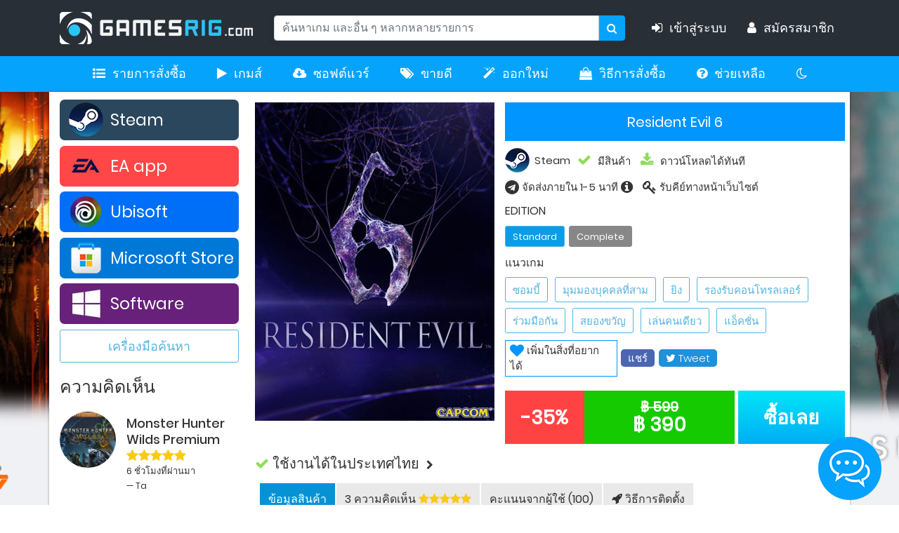

--- FILE ---
content_type: text/html; charset=UTF-8
request_url: https://www.gamesrig.com/buy-resident-evil-6-steam-key
body_size: 29111
content:
<!DOCTYPE html>
<html lang="th">
<head>
		
		<meta charset="UTF-8">
					<title>ซื้อ Resident Evil 6 Steam Key ราคาถูก ขายเกม PC | Gamesrig.com		</title>
			<meta name="viewport" content="width=device-width, initial-scale=1">
	<meta name="description" id="su_ka3" content="ซื้อเกม Resident Evil 6 Steam Key บน PC ราคาถูก ลิขสิทธิ์แท้ ซื้อง่าย ส่งเร็ว ดาวน์โหลดมาลงได้ในไม่กี่ขั้นตอน ยังมีเกมอื่น ๆ อีกมากให้เลือก">
										<meta name="keywords" id="su_ka3" content="ซื้อ,ขาย,เกม,Key,PC,ดาวน์โหลด,Resident Evil 6,Steam">

<meta name="robots" content="index,follow,all">
<meta name="theme-color" content="#06a3fd">
<meta property="og:image" content="https://www.gamesrig.com/img/index/resident-evil-6-cover.jpg" />

<meta property="og:url" content="www.gamesrig.com/buy-resident-evil-6-steam-key" />
<meta property="og:type" content="website" />
<meta property="og:title"content="ซื้อ Resident Evil 6 Steam Key ราคาถูก ขายเกม PC | Gamesrig.com" />
<meta property="og:description" content="ซื้อเกม Resident Evil 6 Steam Key บน PC ราคาถูก ลิขสิทธิ์แท้ ซื้อง่าย ส่งเร็ว ดาวน์โหลดมาลงได้ในไม่กี่ขั้นตอน ยังมีเกมอื่น ๆ อีกมากให้เลือก" />

<!-- <link href="validator/theme.css" rel="stylesheet"> -->
<!--===============================================================================================-->
<link href="https://www.gamesrig.com/validator/validator.css" rel="stylesheet">

<link rel="icon" type="image/png" href="https://www.gamesrig.com/images/icons/favicon.png" />
<link rel="apple-touch-icon" href="https://www.gamesrig.com/images/icons/apple-android-touch-icon.png">
<link rel="android-touch-icon" href="https://www.gamesrig.com/images/icons/apple-android-touch-icon.png">
<!--===============================================================================================-->
<link rel="stylesheet" type="text/css" href="https://www.gamesrig.com/vendor/bootstrap/css/bootstrap.min.css">
<!--===============================================================================================-->
<link rel="stylesheet" type="text/css" href="https://www.gamesrig.com/fonts/font-awesome-4.7.0/css/font-awesome.min.css">
<!--===============================================================================================-->
<link rel="stylesheet" type="text/css" href="https://www.gamesrig.com/fonts/iconic/css/material-design-iconic-font.min.css">
<!--===============================================================================================-->
<link rel="stylesheet" type="text/css" href="https://www.gamesrig.com/fonts/linearicons-v1.0.0/icon-font.min.css">
<!--===============================================================================================-->
<!--				<link rel="stylesheet" type="text/css" href="https://www.gamesrig.com/vendor/animate/animate.css">	-->
<!--===============================================================================================-->
<link rel="stylesheet" type="text/css" href="https://www.gamesrig.com/vendor/css-hamburgers/hamburgers.min.css">
<!--===============================================================================================-->
<!--				<link rel="stylesheet" type="text/css" href="https://www.gamesrig.com/vendor/animsition/css/animsition.min.css"> -->

<!--===============================================================================================-->
    <link rel="stylesheet" id="utilcss" type="text/css" href="https://www.gamesrig.com/css/util.css">
    <link rel="stylesheet" id="maincss" type="text/css" href="https://www.gamesrig.com/css/main.css">
    <link rel="stylesheet" id="csscss" type="text/css" href="https://www.gamesrig.com/css/css.css">
    <link rel="stylesheet" type="text/css" href="https://www.gamesrig.com/fancybox/dist/jquery.fancybox.min.css">
    <!--===============================================================================================-->
    <link type="text/css" rel="stylesheet" href="https://www.gamesrig.com/css/sarabun.css">
    <script src="https://www.gamesrig.com/vendor/jquery/jquery-3.2.1.min.js"></script>
    <script type="text/javascript" defer src="https://www.gamesrig.com/flexslider/demo/js/modernizr.js"></script>
    <link rel="stylesheet" id="flexslidercss" href="https://www.gamesrig.com/flexslider/flexslider.css" type="text/css" media="screen" />
    <script type="text/javascript" defer src="https://www.gamesrig.com/flexslider/jquery.flexslider-min.js"></script>
<!--===============================================================================================-->
<script type="text/javascript" src="https://www.gamesrig.com/vendor/animsition/js/animsition.min.js"></script>
<!--===============================================================================================-->
<link rel="stylesheet" type="text/css" href="https://www.gamesrig.com/css/cookiealert.css">
<!--===============================================================================================-->
<script src="https://www.gamesrig.com/vendor/bootstrap/js/popper.min.js"></script>
<script src="https://www.gamesrig.com/vendor/bootstrap/js/bootstrap.min.js"></script>
<!--===============================================================================================-->
<script type="text/javascript" defer src="https://www.gamesrig.com/fancybox/dist/jquery.fancybox.min.js"></script>
<script	type="text/javascript" type="text/javascript" src="https://www.gamesrig.com/js/sweetalert.min.js"></script>
			
			<script src="https://www.gamesrig.com/js/client_platform.js"></script>
			
			<meta name="google-signin-client_id" content="593547713922-kd9f9c74unt6gjgneet1qkrs7su81q2j.apps.googleusercontent.com">
            
			<style>
				body {

                                        background-color: #f0f1f5;

                                                background-image: url("https://www.gamesrig.com/img/index/gamesrig-background-call-of-duty-black-ops-7-silent-hill-f.jpg");
                        
                    
				}

			</style>

			<!-- Google tag (gtag.js) -->
			<script async src="https://www.googletagmanager.com/gtag/js?id=G-6W3L6Q1LGV"></script>
			<script>
			  window.dataLayer = window.dataLayer || [];
			  function gtag(){dataLayer.push(arguments);}
			  gtag('js', new Date());

			  gtag('config', 'G-6W3L6Q1LGV');
			</script>

<script>
    var googleID = "10285291751-irbnds7ubd9o8002f7eitcsicmllrpvo.apps.googleusercontent.com";
    var redirectUri = "https://www.gamesrig.com/google-callback.php";

    document.addEventListener("click", function (e) {
        if (e.target.id === "googleSignIn" || e.target.id === "googleSignIn2") {

            console.log("Google OAuth popup opening");

            var oauthUrl =
                "https://accounts.google.com/o/oauth2/v2/auth" +
                "?client_id=" + encodeURIComponent(googleID) +
                "&redirect_uri=" + encodeURIComponent(redirectUri) +
                "&response_type=code" +
                "&scope=openid%20email%20profile" +
                "&access_type=online" +
                "&prompt=select_account";

            window.open(
                oauthUrl,
                "google_oauth",
                "width=500,height=600"
            );
        }
    });
</script>

<!-- Load Live Chat Facebook SDK for JavaScript -->
     <!--  <div id="fb-root"></div>
      <script async>
        window.fbAsyncInit = function() {
          FB.init({
            xfbml            : true,
            // version          : 'v9.0'
            // ลองเปลี่ยนเป็น v12.0 ถ้ามีปัญหาให้ลองเปลี่ยนกลับเป็น 9.0 ดู
            version          : 'v12.0'
          });
        };

        (function(d, s, id) {
        var js, fjs = d.getElementsByTagName(s)[0];
        if (d.getElementById(id)) return;
        js = d.createElement(s); js.id = id;
        js.src = 'https://connect.facebook.net/th_TH/sdk/xfbml.customerchat.js';
        fjs.parentNode.insertBefore(js, fjs);
      }(document, 'script', 'facebook-jssdk'));
     </script> -->

      <!-- Your Chat Plugin code -->
      <!-- <div class="fb-customerchat"
        attribution="setup_tool"
        page_id="1389127034637345"
  theme_color="#0A7CFF"
  logged_in_greeting="ต้องการสอบถามข้อมูลใช่ไหม? ส่งข้อความถึงเราได้เลย"
  logged_out_greeting="ต้องการสอบถามข้อมูลใช่ไหม? ส่งข้อความถึงเราได้เลย">
      </div> -->
<!-- End Load Facebook SDK for JavaScript -->

    <script>
                    function triggerLoginCheck() {

                        FB.getLoginStatus(function(response) {

                            // statusChangeCallback(response);


                        });

                    }


                    var token = "";

                    var userId = "";

                    window.fbAsyncInit = function() {

                        FB.init({

                            appId: '2391905610923535',

                            status: false,

                            cookie: true,

                            xfbml: true,

                version: 'v9.0' // use graph api version 2.8



            });



                        triggerLoginCheck();



                        FB.Event.subscribe('auth.authResponseChange', function(response) {


                //Logout-unauthen

                if (response.authResponse == null | response.status == "unknow") {

                    return;

                }

                token = response.authResponse.accessToken;

                userId = response.authResponse.userID;

                if (response.status === 'connected') {



                } else if (response.status === 'not_authorized') {

                    FB.login(function() {
                        scope: 'pubile_actions'
                    });

                } else {

                    FB.login(function() {
                        scope: 'pubile_actions'
                    });

                }

            });

                    };

        // Load the SDK asynchronously

        (function(d) {

            var js, id = 'facebook-jssdk',
            ref = d.getElementsByTagName('script')[0];

            if (d.getElementById(id)) {

                //console.log(7);

                return;

            }

            js = d.createElement('script');

            js.id = id;
            js.async = true;

            js.src = "https://connect.facebook.net/th_TH/all.js";

            ref.parentNode.insertBefore(js, ref);

        }(document));



        var loginProfile = {};

        function fbLogin() {

            FB.login(function(response) {

                if (response.authResponse) {

                    access_token = response.authResponse.accessToken;

                    user_id = response.authResponse.user_ID;

                    FB.api('/me', {
                        fields: 'name, email,picture'
                    },

                    function(response) {

                        var id = response.id;

                        var name = response.name;

                        var email = response.email;

                        var locale = response.locale;

                        var picture = 'https://graph.facebook.com/' + id + '/picture?type=large';


                        $.ajaxSetup({

                            async: true

                        });

                        $.ajax({

                            url: 'https://www.gamesrig.com/ajaxSetup.php',

                            type: 'POST',

                            data: {

                                'id': id,

                                'name': name,

                                'email': email,

                                'picture': picture,

                            },

                            dataType: 'html',

                            success: function(data) {

                                    // window.history.go(-1);
                                    $('.resultLoginFacebook').html(data);
                                    location.reload();

                                }

                            });



                    });

                }

            }, {

                scope: 'public_profile, email'

            });

        }

    </script>

<!-- Google Tag Manager -->
<script>(function(w,d,s,l,i){w[l]=w[l]||[];w[l].push({'gtm.start':
new Date().getTime(),event:'gtm.js'});var f=d.getElementsByTagName(s)[0],
j=d.createElement(s),dl=l!='dataLayer'?'&l='+l:'';j.async=true;j.src=
'https://www.googletagmanager.com/gtm.js?id='+i+dl;f.parentNode.insertBefore(j,f);
})(window,document,'script','dataLayer','GTM-KJVF7JJ');</script>
<!-- End Google Tag Manager -->
	<link rel="stylesheet" href="https://www.gamesrig.com/magnificpopup/magnific-popup.min.css">

	<style type="text/css">

		.wishlist_added_temp_notice {
			position: relative;
			top: 10px;
			left: 0px;
			background: #B6E8FF;
			z-index: 2;
			padding: 16px;
			width: 200px;
			box-shadow: 1px 1px 5px #3D3D3D;
			color: #222;
			font-size: 14px;
			border-radius: 2px;
		}
		.checked_review{
			background-color: white;
			color: #f55d00;
			border: 1px solid #f55d00;
		}
		.wishlist_added_temp_notice:after {
			bottom: 100%;
			left: 40px;
			border: solid transparent;
			content: " ";
			height: 0;
			width: 0;
			position: absolute;
			pointer-events: none;
			border-color: rgba(136, 183, 213, 0);
			border-bottom-color: #B6E8FF;
			border-width: 11px;
			margin-left: -11px;
		}

		.wishlist_added_temp_noticeCom {
			position: relative;
			top: 10px;
			left: 55%;
			background: #B6E8FF;
			z-index: 2;
			padding: 16px;
			width: 200px;
			box-shadow: 1px 1px 5px #3D3D3D;
			color: #222;
			font-size: 14px;
			border-radius: 2px;
		}
		.wishlist_added_temp_noticeCom:after {
			bottom: 100%;
			left: 40px;
			border: solid transparent;
			content: " ";
			height: 0;
			width: 0;
			position: absolute;
			pointer-events: none;
			border-color: rgba(136, 183, 213, 0);
			border-bottom-color: #B6E8FF;
			border-width: 11px;
			margin-left: -11px;
			}.upreivew {cursor: pointer;}
		</style>
		
	<link rel="alternate" hreflang="th" href="https://www.gamesrig.com/resident-evil-6-steam-key">
	<link rel="alternate" hreflang="en" href="https://www.gamesrig.com/en/resident-evil-6-steam-key">
	<link rel="alternate" hreflang="x-default" href="https://www.gamesrig.com/resident-evil-6-steam-key">
	</head>
	<style>
		#point.checked {
			background-color: white;
			color: #109c00;
			border: 1px solid #109c00;
		}

		.img_circle {
			width: 79px;
			height: 79px;
			line-height: 100px;
			border-radius: 50%;
			-moz-border-radius: 50%;
			-webkit-border-radius: 50%;
			text-align: center;
			color: white;
			font-size: 16px;
			text-transform: uppercase;
			font-weight: 700;
			margin: 0 auto 40px;
		}
	</style>


	<body class="xhidden">

		
<div class="d-none d-lg-block" style=" position: -webkit-sticky;  position: sticky; top: 0; z-index: 3;">
	<nav class="navbar navbar-light navbar-expand-md bg-faded justify-content-center" style="background-color: #282F37;height: 80px;">
		<a href="index.php" class="navbar-brand d-flex w-50 mr-auto d-block d-sm-none">GAMESRIG</a>
		<button class="navbar-toggler" type="button" data-toggle="collapse" data-target="#collapsingNavbar3">
			<span class="navbar-toggler-icon"></span>
		</button>

		<div class="container">
			<div class="navbar-collapse collapse w-100" id="collapsingNavbar3">
				<a href="https://www.gamesrig.com" class="navbar-brand w-50 mr-auto d-none d-sm-block">
					<img src="https://www.gamesrig.com/img/menubar/gamesrig-logo-header.png" alt="gamesrig header logo"> &nbsp; </a>

					<form method="get" id="ChekUrlSearch" autocomplete="off">
						<ul class="navbar-nav w-100 justify-content-center">
							<div class="input-group md-form form-sm form-2 pl-0" style="width: 500px;">

								<div class="input-group md-form form-sm form-2 pl-0">
									<input class="form-control my-0 py-1 red-border search mtext-107" data-container="body" data-toggle="popover" data-placement="bottom" data-content="ค้นหาสินค้าได้ด้วยภาษาอังกฤษเท่านั้น" name="search" value="" type="text"  placeholder="ค้นหาเกม และอื่น ๆ หลากหลายรายการ" aria-label="Search">
									<button class="input-group-append" type="submit">
										<span class="input-group-text red lighten-3 searchbut" id="basic-text1" style="height: 36px;">
											<i class="fa fa-search text-grey" aria-hidden="true"></i></span>
										</button>
									</div>

								</div>
							</ul>
						</form>

						<script type="text/javascript">
							$("#ChekUrlSearch").submit(function(e) {
								e.preventDefault();
								var valSearch = $('input[name="search"]').val().replace(/%/g, '%25');

								$.ajax({
									url: 'https://www.gamesrig.com/catalogue.php',
									data: $('#ChekUrlSearch').serialize(),
									type: 'GET',
									success: function(Re_UrlSearch) {
										window.location = "games?search=" + valSearch;
									}
								});

							});
						</script>


						<ul class="nav navbar-nav ml-auto w-50 justify-content-end">
															<li class="nav-item navtext">
									<a class="nav-link navtext texttopnav" style="cursor: pointer;" data-toggle="modal" data-target="#Modallogin"><i class="fa fa-sign-in m-r-10" aria-hidden="true"></i>เข้าสู่ระบบ &nbsp;&nbsp;</a>
								</li>

								<li class="nav-item navtext">
									<a class="nav-link texttopnav" href="https://www.gamesrig.com/register"><i class="fa fa-user m-r-10" aria-hidden="true"></i>สมัครสมาชิก</a>
								</li>


							
							
						</ul>

					</div>
				</div>
			</nav>


		</div>


		<div class="d-none d-lg-block">
			<nav class="navbar navbar-expand-lg navbar-light margin0rem" style="background-color: #06a3fd;">

				<button class="navbar-toggler" type="button" data-toggle="collapse" data-target="#navbarNav" aria-controls="navbarNav" aria-expanded="false" aria-label="Toggle navigation"><span
					class="navbar-toggler-icon"></span>
				</button>

				<div class="container" style="padding: 0px;">
					<div class="collapse navbar-collapse">

						<ul class="navbar-nav mx-auto">

							<li class="nav-item navtext" >
								<a class="nav-link hovernavpc navpadding" href="#" data-toggle="modal" data-target="#Modallogin" style="color: white;"><i class="fa fa-list-ul m-r-10" aria-hidden="true"></i>รายการสั่งซื้อ</a>
							</li>

							<li class="nav-item navtext" >
								<a class="nav-link hovernavpc navpadding" href="https://www.gamesrig.com/all-products/pc-games" style="color: white;"><i class="fa fa-play m-r-10" aria-hidden="true"></i>เกมส์</a>

							</li>

							<li class="nav-item navtext" >
								<a class="nav-link hovernavpc navpadding" href="https://www.gamesrig.com/all-products/windows" style="color: white;"><i class="fa fa-cloud-download m-r-10" aria-hidden="true"></i>ซอฟต์แวร์</a>
							</li>

							<li class="nav-item navtext" >
								<a class="nav-link hovernavpc navpadding" href="https://www.gamesrig.com/all-products" style="color: white;"><i class="fa fa-tags m-r-10" aria-hidden="true"></i>ขายดี</a>
							</li>

							<li class="nav-item navtext" >
								<a class="nav-link hovernavpc navpadding" href="https://www.gamesrig.com/new-releases?sort_by=releasemax&other_filter=1" style="color: white;"><i class="fa fa-magic m-r-10" aria-hidden="true"></i>ออกใหม่</a>
							</li>

							<li class="nav-item navtext" >
								<a class="nav-link hovernavpc navpadding" href="https://www.gamesrig.com/how-to-order" style="color: white;"><i class="fa fa-shopping-bag m-r-10" aria-hidden="true"></i>วิธีการสั่งซื้อ</a>
							</li>
							<li class="nav-item navtext" >
								<a class="nav-link hovernavpc navpadding" href="https://www.gamesrig.com/support" style="color: white;"><i class="fa fa-question-circle m-r-10" aria-hidden="true"></i>ช่วยเหลือ</a>
							</li>
							<li class="nav-item navtext" title="สลับโหมดสว่าง/มืด">
								<a class="nav-link hovernavpc navpadding light-dark-toggle" style="color: white;"><i class="fa fa-moon-o" aria-hidden="true"></i></a>
							</li>

						</ul>
					</div>
				</div>
			</nav>
		</div>

		<div class="d-lg-none" style="position: -webkit-sticky; position: sticky; top:0; z-index:3;">
			<nav class="navbar navbar-light navbar-expand-md bg-faded justify-content-center" style="font-family: sarabun;background-color: #282F37;height: 80px;">

				<div class="container">
					<a href="index.php" class="navbar-brand mr-auto pl-2" style="color: white;font-size: 30px;">
						<img src="https://www.gamesrig.com/img/menubar/gamesrig-logo-header.png" alt="gamesrig header logo" style="width: 200px;    margin-top: -1rem; " ></a>

						<ul class="nav navbar-nav ml-auto pr-2">
							<div class=" hamburger hamburger--squeeze js-show-cart">
								<span class="hamburger-box">
									<span class="hamburger-inner"></span>
								</span>
							</div>
						</ul>


					</div>
				</nav>

				<form method="get" id="searchmobile" autocomplete="off">
					<div class="p-0">
						<div class="input-group md-form form-sm form-2 pl-0">
							<input class="form-control my-0 py-1 red-border search mtext-107" name="searchmobile" data-container="body" data-toggle="popover" data-placement="bottom" data-content="ค้นหาสินค้าได้ด้วยภาษาอังกฤษเท่านั้น" type="text" placeholder="ค้นหาเกม และอื่น ๆ หลากหลายรายการ" aria-label="Search">
							<button class="input-group-append" type="submit">
								<span class="input-group-text red lighten-3 searchbut" id="basic-text1" style="height: 36px;">
									<i class="fa fa-search text-grey" aria-hidden="true"></i></span>
								</button>
							</div>
						</div>
					</div>
				</form>

				<div id="toast"></div>

				<script type="text/javascript">
					$("#searchmobile").submit(function(e) {
						e.preventDefault();
						var valSearch = $('input[name="searchmobile"]').val().replace(/%/g, '%25');;

						$.ajax({
							url: 'https://www.gamesrig.com/catalogue.php',
							data: $('#searchmobile').serialize(),
							type: 'GET',
							success: function(Re_UrlSearch) {
								window.location = "games?search=" + valSearch;
							}
						});

					});
				</script>

    <div class="resultLoginFacebook" data-chk='0'></div>

    <!-- Modal -->
    <div class="modal fade" id="Modallogin" tabindex="-1" role="dialog" aria-labelledby="ModalloginLabel" aria-hidden="true">

    	<div class="modal-dialog" role="document">
    		<div class="modal-content bg0 cl2">

    			<div class="modal-header" style="background-color: #007bff;color: white;">
    				<div class="modal-title mtext-387" id="ModalloginLabel">เข้าสู่ระบบ</div>
					    			</div>

    			<div class="modal-body">
    				<form id="ChkLogin_C">
    					<div class="bor8 m-t-10">
    						<input class="stext-112 cl5 plh3 size-116 p-lr-18" type="email" name="E_mail" id="loginemail" placeholder="อีเมล" required onkeypress="if(event.keyCode == 13) $('#ChkLogin_C').submit();">
    					</div>
    					<div class="bor8 m-t-20">
    						<input class="stext-112 cl5 plh3 size-116 p-lr-18" type="Password" name="Password" placeholder="รหัสผ่าน" pattern=".{5,}"  required title="รหัสผ่านต้องมีความยาวอย่างน้อย 5 ตัวอักษร">
    					</div>


    					<div id="Chek_Login"></div>

    					<div class="custom-control custom-checkbox m-t-15">
    						<input name="keeplogin" type="checkbox" class="custom-control-input" id="customCheck1">
    						<label class="custom-control-label mtext-107" for="customCheck1"> จำการเข้าสู่ระบบ</label>
    					</div>
    					<div id="reloadcaptcha">
    						    					</div>
    					<div class="row m-t-10 d-flex flex-sb">
    						<div class="col-lg-8 col-md-7 col-sm-6 col-6 m-t-5">
    							<a href="https://www.gamesrig.com/lostpassword" class="mtext-107 textForgot">ลืมรหัสผ่าน? คลิกที่นี่</a>
    						</div>
    						<div class="col-lg-4 col-md-5 col-sm-6 col-6">
    							<button type="submit" class="btn btn-primary btn-block mtext-107 fontsingin" style="font-weight: 600;">
    								เข้าสู่ระบบ</button>
    							</div>
    						</div>
    					</form>
    				</div>

    				<div class="modal-footer">
    					<div class="d-flex justify-content-center">
    						<div class="mtext-107 text-center m-t-10 m-r-15">เข้าสู่ระบบด้วย</div>

    						<a href="javascript:void;" onclick="fbLogin();" class="hoverbrightness rounded d-block m-r-10">
    							<img src="https://www.gamesrig.com/img/menubar/facebook.png" alt="facebook signin" class="rounded d-block" style="width: auto;"></a>

    							<a href="https://access.line.me/oauth2/v2.1/authorize?response_type=code&client_id=1623265485&redirect_uri=https%3A%2F%2Fwww.gamesrig.com%2Fline.php&scope=openid%20email%20profile&state=8af22a374007bbe36fcfdea359433a089947404e1865b42636b959fe3d42af12&" class="hoverbrightness">
    								<img src="https://www.gamesrig.com/img/menubar/line.png" alt="line signin" class="rounded d-block " style="width: auto;"></a> &nbsp; &nbsp;
    								<div class="hoverbrightness"><img id="googleSignIn" alt="google signin" style="cursor: pointer;" src="https://www.gamesrig.com/img/menubar/google.png"  >
    								</div>
    								<!-- <a class="g-signin2" data-onsuccess="Google_signIn"><img src="https://www.gamesrig.com/images/google-favicon.png" class="rounded d-block " style="width: auto;"></a> -->
    								<!-- <div class="g-signin2" data-onsuccess="Google_signIn"></div> -->
                        <!--
    							<div class="g-signin2" data-longtitle="true" data-onsuccess="Google_signIn" data-theme="light" style="margin-left:2%" data-width="200"></div>
    						-->

    					</div>
    				</div>

    				<div class="modal-footer">
    					<div class="mtext-108 text-center">สมาชิกใหม่? <span> <a href="https://www.gamesrig.com/register">สมัครได้ที่นี่</a></span>

    					</div>
    				</div>
    			</div>
    		</div>
    	</div>

		

    	<style>
    		.modal-footer {
    			display: block;
    			align-items: center;
    			justify-content: flex-end;
    		}

    		.modal-body {
    			padding: 1.5rem;
    		}

    		.modal-header {
    			padding: 1rem 1.5rem;
    		}

    	</style>

    	
    	<script>
    		$(document).ready(function() {

    			$('.fb-share').click(function(e) {
    				e.preventDefault();
    				window.open($(this).attr('href'), 'fbShareWindow', 'height=450, width=550, top=' + ($(window)
    					.height() / 2 - 275) + ', left=' + ($(window).width() / 2 - 225) +
    				', toolbar=0, location=0, menubar=0, directories=0, scrollbars=0');
    				return false;
    			});

				let debounceTimer;

				$(".search").on('input', function() {
					
					clearTimeout(debounceTimer); // Clear the previous timer

					let element = $(this);

					debounceTimer = setTimeout(function() {

					// Call search function after the debounce delay
					var href = window.location.pathname;
    				var path = '';
    				var x = element.val();
    				var lang = 'th';
					//window.history.pushState(null,"", 'search');
					window.history.pushState(null,"", 'https://www.gamesrig.com/games?');
					var sub = href.substr(0,9);
						path = 'https://www.gamesrig.com/search.php?q=' + x +'&language='+lang;
					window.history.replaceState(null, null, "/games?search=" + x);

					search(path,href,sub);

					if(lang == 'en'){
						$('title').html('Search result: ' + x + ' | Gamesrig.com');
					} else { 
					   	$('title').html('ผลการค้นหา: ' + x + ' | Gamesrig.com');
					} 

					}, 150); // Adjust the delay (300ms) as needed
				});

});

function search(path,href,sub){

                		$.ajax({
                			url: path,
                			type: 'POST',
                    //dataType: 'html',
                    success: function(Filter_Search) {
                    	$(".platform").prop('checked', false);
                    	$(".Genre").prop('checked', false);

                            $('#container').html(Filter_Search);

                        $('html, body').scrollTop(0);

                    }
                });
                	
}
</script>




<script>
	let SpacialCharacter = /[ก-๙]/gi;

	$('.search').on("keypress", function(event) {			

		var keyChar = String.fromCharCode(event.keyCode);

		var output = SpacialCharacter.test(keyChar);

		var text = $(this).val();

		$(this).val(text.replace(SpacialCharacter, ''));

		return !output;
	});

	$('.search').bind("input", function(event) {

		var keyChar = String.fromCharCode(event.keyCode);

		var output = SpacialCharacter.test(keyChar);

		var text = $(this).val();

		$(this).val(text.replace(SpacialCharacter, ''));


		return !output;
	});


	
	$( document ).ready(function() {
		$(function () {
			$('[data-toggle="popover"]').popover()
		})

		$('.search').popover({
			trigger: "manual", animation: false,
		});
	});

	


	$('.search').bind("keypress", function (event) {
		var key = String.fromCharCode(!event.charCode ? event.which : event.charCode);
		if (SpacialCharacter.test(key)) {
			var that = this;

			$(that).popover('show')
			setTimeout(function () {
			$(that).popover('hide');
        
    		}, 5000);
		}
	});

	$('input[type="email"]').on("keypress", function(){

		var keyChar = String.fromCharCode(event.keyCode);

		var output = /[^a-zA-Z0-9.@_-]/g.test(keyChar);

		var text = $(this).val();

		$(this).val(text.replace(/[^a-zA-Z0-9.@_-]/g, ''));

		return !output;

	});

	$('input[type="email"]').bind("input", function(){

		var keyChar = String.fromCharCode(event.keyCode);

		var output = /[^a-zA-Z0-9.@_-]/g.test(keyChar);

		var text = $(this).val();

		$(this).val(text.replace(/[^a-zA-Z0-9.@_-]/g, ''));

		return !output;

	});

</script>

<script type="text/javascript">
	$("#ChkLogin_C").submit(function(e) {
		e.preventDefault();

		$.ajax({
			url: 'https://www.gamesrig.com/login.php',
			data: $('#ChkLogin_C').serialize(),
			type: 'POST',
			success: function(Chek_Login) {
				$('#Chek_Login').html(Chek_Login);
				$("#Chek_Login").fadeOut(55).fadeIn(60).fadeOut(55).fadeIn(60);

			}
		});

	});

	function reloadLogin(){
		$.ajax({
			url: 'https://www.gamesrig.com/ajaxcaptcha.php',
			success: function(data) {
				$('#reloadcaptcha').html(data);
			},

		}
		);
	}

	function refreshCaptcha(){
		var img = document.images['captchaimg'];
		img.src = img.src.substring(0,img.src.lastIndexOf("?"))+"?rand="+Math.random()*1000;
	}

	$('#Modallogin').on('shown.bs.modal', function () {
		$('#loginemail').trigger('focus')
	})
</script>		<!-- Cart -->
<div class="wrap-header-cart js-panel-cart">
	<div class="s-full js-hide-cart"></div>


	<div class="cootainer-fulid">
		<div class="row">
			<div class="header-cart flex-col-l p-l-25 p-r-25 bg0" style="padding: 30px 10px 0 10px;">

				<div class="fs-35 lh-10 cl2 p-lr-5 pointer hov-cl1 trans-04 js-hide-cart" style="position: absolute; right: 5%; z-index: 1;">
					<i class="zmdi zmdi-close bg0" style="padding: 3px;"></i>
				</div>



				<div class="header-cart-content flex-w js-pscroll">

					<div class="list-group col-12 p-l-15">
													<a href="#" data-toggle="modal"data-target="#Modallogin"><button type="button" class="sidemenu-item list-group-item-action cl2"><i class="fa fa-sign-in m-r-10" aria-hidden="true" style="width: 20px;"></i> เข้าสู่ระบบ						</button></a>
						<a href="https://www.gamesrig.com/register"><button type="button" class="sidemenu-item list-group-item-action cl2"><i class="fa fa-user m-r-10" aria-hidden="true" style="width: 20px;"></i> สมัครสมาชิก</button></a>
																<a  href="#"
						data-toggle="modal" data-target="#Modallogin"  style="color: #101316;"><button type="button" class="sidemenu-item list-group-item-action cl2"><i class="fa fa-list-ul m-r-10" aria-hidden="true" style="width: 20px;"></i> รายการสั่งซื้อ</button></a>

						<a href="https://www.gamesrig.com/all-products/pc-games"><button type="button" class="sidemenu-item list-group-item-action cl2"><i class="fa fa-play m-r-10" aria-hidden="true" style="width: 20px;"></i> เกมส์</button></a>

						<a href="https://www.gamesrig.com/all-products/windows"><button type="button" class="sidemenu-item list-group-item-action cl2"><i class="fa fa-cloud-download m-r-10" aria-hidden="true" style="width: 20px;"></i> ซอฟต์แวร์</button></a>

						<a href="https://www.gamesrig.com/all-products"><button type="button" class="sidemenu-item list-group-item-action cl2"><i class="fa fa-tags m-r-10" aria-hidden="true" style="width: 20px;"></i> ขายดี</button></a>

						<a href="https://www.gamesrig.com/new-releases"><button type="button" class="sidemenu-item list-group-item-action cl2"><i class="fa fa-magic m-r-10" aria-hidden="true" style="width: 20px;"></i> ออกใหม่</button></a>

						<a href="https://www.gamesrig.com/how-to-order"><button type="button" class="sidemenu-item list-group-item-action cl2"><i class="fa fa-shopping-bag m-r-10" aria-hidden="true" style="width: 20px;"></i> วิธีการสั่งซื้อ</button></a>

						<a href="https://www.gamesrig.com/support"><button type="button" class="sidemenu-item list-group-item-action cl2"><i class="fa fa-question-circle m-r-10" aria-hidden="true" style="width: 20px;"></i> ช่วยเหลือ</button></a>

						<a><button type="button" class="sidemenu-item list-group-item-action cl2 light-dark-toggle"><i class="fa fa-moon-o m-r-10" aria-hidden="true" style="width: 20px;"></i> สลับโหมดสว่าง/มืด</button></a>

						
					</div>

					<div class="col-md-12 mt-3">
															<a href="https://www.gamesrig.com/all-products/pc-games/steam">
																			<div class="mtext-107 hoverbrightness platform-menu" style="background-color: #2a475d;">
											<img src="https://www.gamesrig.com/img/menubar/steam.jpg" class="m-l-7 m-r-5" alt="Steam" title="Steam">Steam										</div>
									</a>
																		<a href="https://www.gamesrig.com/all-products/pc-games/ea-app">
																			<div class="mtext-107 hoverbrightness platform-menu" style="background-color: #ff4747;">
											<img src="https://www.gamesrig.com/img/menubar/ea-app.jpg" class="m-l-7 m-r-5" alt="EA app" title="EA app">EA app										</div>
									</a>
																		<a href="https://www.gamesrig.com/all-products/pc-games/ubisoft">
																			<div class="mtext-107 hoverbrightness platform-menu" style="background-color: #006ff7;">
											<img src="https://www.gamesrig.com/img/menubar/ubisoft.jpg" class="m-l-7 m-r-5" alt="Ubisoft" title="Ubisoft">Ubisoft										</div>
									</a>
																		<a href="https://www.gamesrig.com/all-products/pc-games/microsoft-store">
																			<div class="mtext-107 hoverbrightness platform-menu" style="background-color: #0078d7;">
											<img src="https://www.gamesrig.com/img/menubar/microsoft-store.jpg" class="m-l-7 m-r-5" alt="Microsoft Store" title="Microsoft Store">Microsoft Store										</div>
									</a>
																		<a href="https://www.gamesrig.com/all-products/windows">
																			<div class="mtext-107 hoverbrightness platform-menu" style="background-color: #68217a;">
											<img src="https://www.gamesrig.com/img/menubar/software-logo.jpg" class="m-l-7 m-r-5" alt="Software" title="Software">Software										</div>
									</a>
									

							<a href="https://www.gamesrig.com/all-products#advancedsearch"
								class="flex-c-m mtext-110 cl13 size-138 bg0  bor4 hov-btn3 p-lr-15 trans-04 mt-2">เครื่องมือค้นหา</a>
								
										<div class="mtext-387 m-t-20 cl2">ความคิดเห็น</div>
																					<a href="https://www.gamesrig.com/monster-hunter-wilds-premium-deluxe-edition-steam-key">
												<div class="row m-t-20">
													<div class="col-3" style="padding-right: 0px;">
														<div class="circlereview" style="background-image: url(https://www.gamesrig.com/img/index/monster-hunter-wilds-premium-deluxe-edition-cover.jpg); width: 65px; height: 65px;"></div>
													</div>
													<div class="col-9" style="margin-top: -10px;">
														<p class="mtext-101 cl2 p-t-15 comment" style="max-height: 61px;">Monster Hunter Wilds Premium Deluxe Edition</p>
														<div class="mtext-101 cl5 text-left">

															<i aria-hidden="true" class="fa fa-star" style="color:#FAC917"></i><i aria-hidden="true" class="fa fa-star" style="color:#FAC917"></i><i aria-hidden="true" class="fa fa-star" style="color:#FAC917"></i><i aria-hidden="true" class="fa fa-star" style="color:#FAC917"></i><i aria-hidden="true" class="fa fa-star" style="color:#FAC917"></i>														</div>
																													<p class="stext-112 cl2">6 ชั่วโมงที่ผ่านมา</p>
																												<p class="stext-112 cl2 comment"></p>
														<p class="stext-109 cl2 comment">— Ta</p>
													</div>
												</div>
											</a>
																					<a href="https://www.gamesrig.com/grand-theft-auto-iv-complete-edition-steam-key">
												<div class="row m-t-20">
													<div class="col-3" style="padding-right: 0px;">
														<div class="circlereview" style="background-image: url(https://www.gamesrig.com/img/index/grand-theft-auto-iv-complete-edition-cover.jpg); width: 65px; height: 65px;"></div>
													</div>
													<div class="col-9" style="margin-top: -10px;">
														<p class="mtext-101 cl2 p-t-15 comment" style="max-height: 61px;">Grand Theft Auto IV: Complete Edition</p>
														<div class="mtext-101 cl5 text-left">

															<i aria-hidden="true" class="fa fa-star" style="color:#FAC917"></i><i aria-hidden="true" class="fa fa-star" style="color:#FAC917"></i><i aria-hidden="true" class="fa fa-star" style="color:#FAC917"></i><i aria-hidden="true" class="fa fa-star" style="color:#FAC917"></i><i aria-hidden="true" class="fa fa-star" style="color:#FAC917"></i>														</div>
																													<p class="stext-112 cl2">เมื่อวานนี้</p>
																												<p class="stext-112 cl2 comment">จากวันนั้น 12 ปีที่แล้วที่เล่นใน xbox ของเพื่อน และในวันที่ 25-12-2026</p>
														<p class="stext-109 cl2 comment">— Thanat</p>
													</div>
												</div>
											</a>
																					<a href="https://www.gamesrig.com/battlefield-v-definitive-edition-origin-key">
												<div class="row m-t-20">
													<div class="col-3" style="padding-right: 0px;">
														<div class="circlereview" style="background-image: url(https://www.gamesrig.com/img/index/battlefield-v-definitive-edition-cover.jpg); width: 65px; height: 65px;"></div>
													</div>
													<div class="col-9" style="margin-top: -10px;">
														<p class="mtext-101 cl2 p-t-15 comment" style="max-height: 61px;">Battlefield V Definitive Edition</p>
														<div class="mtext-101 cl5 text-left">

															<i aria-hidden="true" class="fa fa-star" style="color:#FAC917"></i><i aria-hidden="true" class="fa fa-star" style="color:#FAC917"></i><i aria-hidden="true" class="fa fa-star" style="color:#FAC917"></i><i aria-hidden="true" class="fa fa-star" style="color:#FAC917"></i><i aria-hidden="true" class="fa fa-star" style="color:#FAC917"></i>														</div>
																												<p class="stext-112 cl2 comment"></p>
														<p class="stext-109 cl2 comment">— Kanethpong</p>
													</div>
												</div>
											</a>
																					<a href="https://www.gamesrig.com/windows-11-home-oem-key">
												<div class="row m-t-20">
													<div class="col-3" style="padding-right: 0px;">
														<div class="circlereview" style="background-image: url(https://www.gamesrig.com/img/index/windows-11-home-cover.jpg); width: 65px; height: 65px;"></div>
													</div>
													<div class="col-9" style="margin-top: -10px;">
														<p class="mtext-101 cl2 p-t-15 comment" style="max-height: 61px;">Windows 11 Home OEM Key</p>
														<div class="mtext-101 cl5 text-left">

															<i aria-hidden="true" class="fa fa-star" style="color:#FAC917"></i><i aria-hidden="true" class="fa fa-star" style="color:#FAC917"></i><i aria-hidden="true" class="fa fa-star" style="color:#FAC917"></i><i aria-hidden="true" class="fa fa-star" style="color:#FAC917"></i><i aria-hidden="true" class="fa fa-star" style="color:#FAC917"></i>														</div>
																												<p class="stext-112 cl2 comment"></p>
														<p class="stext-109 cl2 comment">— Glaive</p>
													</div>
												</div>
											</a>
										

										<div class="row">
											<div class="col-12 m-t-20">
												<div class="d-flex flex-row-reverse">
													<a href="https://www.gamesrig.com/feedback"
														class="p-t-5 p-b-4 stext-117 cl13 bg0 bor4 hov-btn3 p-lr-10 trans-04">ดูเพิ่มเติม</a>
													</div>
												</div>
											</div>

											<div class="mtext-387 m-t-20 cl2">ติดตามเรา</div>

											<div class="row m-b-35">
																									<a class="hoverbrightness" href="https://www.facebook.com/Gamesrig/">
														<div class="col-md-6 m-t-15" style="padding-right: 7.5px;">
															<img src="https://www.gamesrig.com/img/followus/1576249119facebook-icon.jpg" width="90px" height="90px" style="border-radius:18px" alt="1576249119facebook-icon">
														</div>
													</a>
																									<a class="hoverbrightness" href="https://line.me/ti/p/7rjJCoIjGE">
														<div class="col-md-6 m-t-15" style="padding-right: 7.5px;">
															<img src="https://www.gamesrig.com/img/followus/170075901116233844471576249265line-logo.png" width="90px" height="90px" style="border-radius:18px" alt="170075901116233844471576249265line-logo">
														</div>
													</a>
												


											</div>

										</div>


									</div>
								</div>
							</div>
						</div>
					</div>


				<!-- 	<input type="hidden" id="countPatTTAll0001" value="">
					<input type="hidden" id="countGenTTAll0001" value="">
					<script>
						var countPatTTAll0001 = $("#countPatTTAll0001").val();
						var countGenTTAll0001 = $("#countGenTTAll0001").val();

						if(countPatTTAll0001 == 0){
							$('#customCheck').attr('disabled', 'disabled');
						}

						if(countGenTTAll0001 == 0){
							$('#customCheckAll1').attr('disabled', 'disabled');
						}
					</script> -->

					<script>
						$(document).ready(function(){
							$('.signOut').click(function() {
								var auth2 = gapi.auth2.getAuthInstance();
								auth2.signOut().then(function() {});
							})
						})


					</script>
		<!-- Slider -->

		<div class="container" id="container">

			<div class="row">
				<div class="col-lg-3 col-md-4 mt-1 d-none d-lg-block">
						<!-- <img src="img/index/noimg.jpg"  height="50" class="menuhover mx-auto d-block w-50 mt-2"> -->
								<!-- <img src="img/index/noimg.jpg"  height="50" class="menuhover mx-auto d-block w-50 mt-2"> -->
								<!-- <img src="img/index/noimg.jpg"  height="50" class="menuhover mx-auto d-block w-50 mt-2"> -->
								<!-- <img src="img/index/noimg.jpg"  height="50" class="menuhover mx-auto d-block w-50 mt-2"> -->
								<a href="https://www.gamesrig.com/all-products/pc-games/steam">
							<div class="mtext-107 hoverbrightness platform-menu d-flex" style="background-color: #2a475d;">
					<img src="https://www.gamesrig.com/img/menubar/steam.jpg" class="m-l-7 m-r-5" alt="Steam" title="Steam">Steam				</div>
			</a>
						<!-- <img src="img/index/noimg.jpg"  height="50" class="menuhover mx-auto d-block w-50 mt-2"> -->
								<a href="https://www.gamesrig.com/all-products/pc-games/ea-app">
							<div class="mtext-107 hoverbrightness platform-menu d-flex" style="background-color: #ff4747;">
					<img src="https://www.gamesrig.com/img/menubar/ea-app.jpg" class="m-l-7 m-r-5" alt="EA app" title="EA app">EA app				</div>
			</a>
						<!-- <img src="img/index/noimg.jpg"  height="50" class="menuhover mx-auto d-block w-50 mt-2"> -->
								<a href="https://www.gamesrig.com/all-products/pc-games/ubisoft">
							<div class="mtext-107 hoverbrightness platform-menu d-flex" style="background-color: #006ff7;">
					<img src="https://www.gamesrig.com/img/menubar/ubisoft.jpg" class="m-l-7 m-r-5" alt="Ubisoft" title="Ubisoft">Ubisoft				</div>
			</a>
						<!-- <img src="img/index/noimg.jpg"  height="50" class="menuhover mx-auto d-block w-50 mt-2"> -->
								<a href="https://www.gamesrig.com/all-products/pc-games/microsoft-store">
							<div class="mtext-107 hoverbrightness platform-menu d-flex" style="background-color: #0078d7;">
					<img src="https://www.gamesrig.com/img/menubar/microsoft-store.jpg" class="m-l-7 m-r-5" alt="Microsoft Store" title="Microsoft Store">Microsoft Store				</div>
			</a>
						<!-- <img src="img/index/noimg.jpg"  height="50" class="menuhover mx-auto d-block w-50 mt-2"> -->
								<!-- <img src="img/index/noimg.jpg"  height="50" class="menuhover mx-auto d-block w-50 mt-2"> -->
								<a href="https://www.gamesrig.com/all-products/windows">
				<div class="mtext-107 hoverbrightness platform-menu d-flex" style="background-color: #68217a;">
					<img src="https://www.gamesrig.com/img/menubar/software-logo.jpg" class="m-l-7 m-r-5" alt="Software" title="Software">Software				</div>
			</a>
						<!-- <img src="img/index/noimg.jpg"  height="50" class="menuhover mx-auto d-block w-50 mt-2"> -->
								<!-- <img src="img/index/noimg.jpg"  height="50" class="menuhover mx-auto d-block w-50 mt-2"> -->
								<!-- <img src="img/index/noimg.jpg"  height="50" class="menuhover mx-auto d-block w-50 mt-2"> -->
								<!-- <img src="img/index/noimg.jpg"  height="50" class="menuhover mx-auto d-block w-50 mt-2"> -->
								<!-- <img src="img/index/noimg.jpg"  height="50" class="menuhover mx-auto d-block w-50 mt-2"> -->
			    

	<a href="https://www.gamesrig.com/all-products" class="flex-c-m mtext-110 cl13 size-138 bg0  bor4 hov-btn3 p-lr-15 trans-04 mt-2">เครื่องมือค้นหา</a>

	<div class="mtext-387 m-t-20 cl2">ความคิดเห็น</div>

			<a href="https://www.gamesrig.com/monster-hunter-wilds-premium-deluxe-edition-steam-key">
			<div class="row m-t-20 hoverbrightness">
				<div class="col-xl-4 col-lg-4 col-md-3 col-3" style="padding-right: 0px;">
					<div class="circlereview" style="background-image: url(https://www.gamesrig.com/img/index/monster-hunter-wilds-premium-deluxe-edition-cover.jpg);"></div>
				</div>
				<div class="col-xl-8 col-lg-8 col-md-9 col-9" style="margin-top: -10px;">
					<p class="mtext-101 cl2 p-t-15 comment" style="max-height: 61px;">Monster Hunter Wilds Premium Deluxe Edition </p>
					<div class="mtext-101 cl5 text-left">
						<i aria-hidden="true" class="fa fa-star" style="color:#FAC917"></i><i aria-hidden="true" class="fa fa-star" style="color:#FAC917"></i><i aria-hidden="true" class="fa fa-star" style="color:#FAC917"></i><i aria-hidden="true" class="fa fa-star" style="color:#FAC917"></i><i aria-hidden="true" class="fa fa-star" style="color:#FAC917"></i>					</div>
										<p class="stext-112 cl2">6 ชั่วโมงที่ผ่านมา</p>
									<p class="stext-112 cl2 comment" style="max-height: 84px;"></p>
					<p class="stext-109 cl2 comment">— Ta</p>
				</div>
			</div>
		</a>

			<a href="https://www.gamesrig.com/grand-theft-auto-iv-complete-edition-steam-key">
			<div class="row m-t-20 hoverbrightness">
				<div class="col-xl-4 col-lg-4 col-md-3 col-3" style="padding-right: 0px;">
					<div class="circlereview" style="background-image: url(https://www.gamesrig.com/img/index/grand-theft-auto-iv-complete-edition-cover.jpg);"></div>
				</div>
				<div class="col-xl-8 col-lg-8 col-md-9 col-9" style="margin-top: -10px;">
					<p class="mtext-101 cl2 p-t-15 comment" style="max-height: 61px;">Grand Theft Auto IV: Complete Edition </p>
					<div class="mtext-101 cl5 text-left">
						<i aria-hidden="true" class="fa fa-star" style="color:#FAC917"></i><i aria-hidden="true" class="fa fa-star" style="color:#FAC917"></i><i aria-hidden="true" class="fa fa-star" style="color:#FAC917"></i><i aria-hidden="true" class="fa fa-star" style="color:#FAC917"></i><i aria-hidden="true" class="fa fa-star" style="color:#FAC917"></i>					</div>
										<p class="stext-112 cl2">เมื่อวานนี้</p>
									<p class="stext-112 cl2 comment" style="max-height: 84px;">จากวันนั้น 12 ปีที่แล้วที่เล่นใน xbox ของเพื่อน และในวันที่ 25-12-2026 ก็ได้มีเป็นของตัวเองสักที รีวิวช้าเพราะลืมม</p>
					<p class="stext-109 cl2 comment">— Thanat</p>
				</div>
			</div>
		</a>

			<a href="https://www.gamesrig.com/battlefield-v-definitive-edition-origin-key">
			<div class="row m-t-20 hoverbrightness">
				<div class="col-xl-4 col-lg-4 col-md-3 col-3" style="padding-right: 0px;">
					<div class="circlereview" style="background-image: url(https://www.gamesrig.com/img/index/battlefield-v-definitive-edition-cover.jpg);"></div>
				</div>
				<div class="col-xl-8 col-lg-8 col-md-9 col-9" style="margin-top: -10px;">
					<p class="mtext-101 cl2 p-t-15 comment" style="max-height: 61px;">Battlefield V Definitive Edition </p>
					<div class="mtext-101 cl5 text-left">
						<i aria-hidden="true" class="fa fa-star" style="color:#FAC917"></i><i aria-hidden="true" class="fa fa-star" style="color:#FAC917"></i><i aria-hidden="true" class="fa fa-star" style="color:#FAC917"></i><i aria-hidden="true" class="fa fa-star" style="color:#FAC917"></i><i aria-hidden="true" class="fa fa-star" style="color:#FAC917"></i>					</div>
									<p class="stext-112 cl2 comment" style="max-height: 84px;"></p>
					<p class="stext-109 cl2 comment">— Kanethpong</p>
				</div>
			</div>
		</a>

			<a href="https://www.gamesrig.com/windows-11-home-oem-key">
			<div class="row m-t-20 hoverbrightness">
				<div class="col-xl-4 col-lg-4 col-md-3 col-3" style="padding-right: 0px;">
					<div class="circlereview" style="background-image: url(https://www.gamesrig.com/img/index/windows-11-home-cover.jpg);"></div>
				</div>
				<div class="col-xl-8 col-lg-8 col-md-9 col-9" style="margin-top: -10px;">
					<p class="mtext-101 cl2 p-t-15 comment" style="max-height: 61px;">Windows 11 Home OEM Key </p>
					<div class="mtext-101 cl5 text-left">
						<i aria-hidden="true" class="fa fa-star" style="color:#FAC917"></i><i aria-hidden="true" class="fa fa-star" style="color:#FAC917"></i><i aria-hidden="true" class="fa fa-star" style="color:#FAC917"></i><i aria-hidden="true" class="fa fa-star" style="color:#FAC917"></i><i aria-hidden="true" class="fa fa-star" style="color:#FAC917"></i>					</div>
									<p class="stext-112 cl2 comment" style="max-height: 84px;"></p>
					<p class="stext-109 cl2 comment">— Glaive</p>
				</div>
			</div>
		</a>

	

					<div class="row">
						<div class="col-xl-12 m-t-20 mx-auto">
							<div class="d-flex flex-row-reverse">
								<a href="https://www.gamesrig.com/feedback" class="p-t-5 p-b-4 stext-117 cl13 bg0 bor4 hov-btn3 p-lr-10 trans-04">ดูเพิ่มเติม</a>
							</div>
						</div>
					</div>

					<style>




					</style>

					<div id="sidemenu-carousel" class="m-t-15 carousel slide" data-ride="carousel">
						<div class="carousel-inner">
							<div class="carousel-item active">
							<a target="_blank" href="about"><img class="d-block w-100" src="https://www.gamesrig.com/img/menubar/commercial-registration-certificate-banner.jpg" alt="Commercial Registration Certificate Banner"></a>
							</div>
							<div class="carousel-item">
							<a target="_blank" href="about"><img class="d-block w-100" src="https://www.gamesrig.com/img/menubar/ssl-certificate-banner.jpg" alt="SSL Certificate Banner"></a>
							</div>
						</div>
						<a class="carousel-control-prev" href="#sidemenu-carousel" role="button" data-slide="prev">
							<span class="carousel-control-prev-icon" aria-hidden="true"></span>
							<span class="sr-only">Previous</span>
						</a>
						<a class="carousel-control-next" href="#sidemenu-carousel" role="button" data-slide="next">
							<span class="carousel-control-next-icon" aria-hidden="true"></span>
							<span class="sr-only">Next</span>
						</a>
					</div>

					<div class="mtext-387 m-t-20 cl2">ติดตามเรา</div>

					<div class="row">
													<a class="hoverbrightness" href="https://www.facebook.com/Gamesrig/" target="_blank">
								<div class="col-md-6 m-t-15" style="padding-right: 7.5px;">
									<img src="https://www.gamesrig.com/img/followus/1576249119facebook-icon.jpg" style="border-radius:18px" alt="facebook page">
								</div>
							</a>
													<a class="hoverbrightness" href="https://line.me/ti/p/7rjJCoIjGE" target="_blank">
								<div class="col-md-6 m-t-15" style="padding-right: 7.5px;">
									<img src="https://www.gamesrig.com/img/followus/170075901116233844471576249265line-logo.png" style="border-radius:18px" alt="facebook page">
								</div>
							</a>
						
						<div id="fb-root"></div>
						<!-- <script async defer crossorigin="anonymous" type="text/javascript" src="https://connect.facebook.net/th_TH/sdk.js#xfbml=1&version=v5.0"></script> -->
						<div class="fb-page m-t-15 mx-auto" style="width: 250px;" data-href="https://www.facebook.com/Gamesrig/" data-tabs="" data-width="250" data-height="250" data-small-header="false" data-adapt-container-width="true" data-hide-cover="true" data-show-facepile="true"><blockquote cite="https://www.facebook.com/Gamesrig/" class="fb-xfbml-parse-ignore"><a href="https://www.facebook.com/Gamesrig/">Gamesrig.com</a></blockquote></div>

   				 </div>

			</div>

				<div class="col-lg-9 col-md-12 cl2">

					<div itemscope itemtype="https://schema.org/Product https://schema.org/VideoGame">

					<meta itemprop="applicationCategory" content="Game">					<meta itemprop="image" content="https://www.gamesrig.com/img/index/resident-evil-6-cover.jpg">
					<input type="hidden" id="country_type">

					<input type="hidden" id="product_codeCC" value="00266">


					<!-- <div id="cu_pyiP"></div> -->

					<div class="row">
						<div class="col-12">
							<p itemprop="name" class="mtext-108 text-center text_pc m-t-12 gamedetail-heading">Resident Evil 6</p>
						</div>
					</div>

					<div class="row">


						<div class="col-lg-5 col-sm-5 m-t-15 img-size" style="padding-left: 7.63px;padding-right: 7.63px;">

							<div class="controlimgboxdetail">

								<img class="imgbox03" src="https://www.gamesrig.com/img/index/resident-evil-6-cover.jpg" alt="Resident Evil 6" title="Resident Evil 6">
								
							</div>

						</div>
						<div class="col-lg-7 col-sm-7 m-t-15" style="padding-left: 7.5px;padding-right: 7.5px;">

							<h1 itemprop="name" class="mtext-108 text-center text_xs gamedetail-heading">Resident Evil 6</h1>


					
							<div class="row m-t-10">
								<div class="col-md-12 d-flex align-items-center">

									<div class="media">
										<img src="https://www.gamesrig.com/img/product/steam-logo.png"
										class="align-self-center mr-2" alt="Steam" title="Steam">
										<div class="media-body">
											<p class="stext-116 mb-0" style="line-height: 35px;">Steam</p>
										</div>
									</div>

																			<div>
											<div class="topplatform m-l-10">
												<i class="fa fa-check fa-lg" style="color: #91DC5A;" aria-hidden="true">
													<span class="stext-116 cl2" style="line-height: 22px;">&nbsp;มีสินค้า</span>
												</i>
											</div>

											<div class="topplatform m-l-10">
												<i class="fa fa-download fa-lg" style="color: #91DC5A;" aria-hidden="true">
													<span class="stext-116 cl2" style="line-height: 22px;">&nbsp;ดาวน์โหลดได้ทันที</span>
												</i>
											</div>
										</div>

										
								</div>
																<div class="col-md-12 m-t-10 d-flex align-items-center">
									<div>
										<div class="topplatform m-r-10">
											<i aria-hidden="true" class="fa fa-telegram fa-lg"></i>
											<span class="stext-116" style="line-height: 22px;">จัดส่งภายใน 1-5 นาที</span> <i class="fa fa-info-circle fa-lg" data-toggle="tooltip" data-placement="top" data-html="true" title="ระยะเวลาจัดส่งเมื่อชำระผ่านระบบอัตโนมัติ<br>การโอนเงินอาจใช้เวลาในการตรวจสอบยอดเล็กน้อย" aria-hidden="true"></i>
										</div>	
										<div class="topplatform">
											<i class="fa fa-key fa-lg" aria-hidden="true"></i>
											<span class="stext-116" style="line-height: 22px;">รับคีย์ทางหน้าเว็บไซต์</span>
										</div>
									</div>
								</div>
															</div>
							<div id="blockContainer">
								<div id="blockA">
																			<div class="mtext-107 m-t-10">EDITION</div>
										
																					<button type="button"
											class="editionbutton button p-t-5 p-b-4 m-r-2 stext-111 cl0 bg10 bor20 hov-btn3 p-lr-10 trans-04 mt-2 selected"
											style="background-color: #099ce8;
											border-color: #56B3DF;
											cursor: text;"> Standard</button>
											
																						<a href="https://www.gamesrig.com/resident-evil-6-complete-steam-key">
													<button type="button"
													class="button p-t-5 p-b-4 m-r-2 stext-111 cl0 bg10 bor20 hov-btn3 p-lr-10 trans-04 mt-2">
													Complete</button></a>
													


																									<div class="mtext-107 m-t-10">แนวเกม</div>
													
												<div class="d-flex flex-wrap">
																											<a itemprop="applicationSubCategory" content ="ซอมบี้" href="https://www.gamesrig.com/all-products/pc-games/zombies"
															class="p-t-5 p-b-4 m-r-10 stext-117 cl13 bg0  bor4 hov-btn3 p-lr-10 trans-04 mt-2">ซอมบี้</a>
																													<a itemprop="applicationSubCategory" content ="มุมมองบุคคลที่สาม" href="https://www.gamesrig.com/all-products/pc-games/third person"
															class="p-t-5 p-b-4 m-r-10 stext-117 cl13 bg0  bor4 hov-btn3 p-lr-10 trans-04 mt-2">มุมมองบุคคลที่สาม</a>
																													<a itemprop="applicationSubCategory" content ="ยิง" href="https://www.gamesrig.com/all-products/pc-games/shooter"
															class="p-t-5 p-b-4 m-r-10 stext-117 cl13 bg0  bor4 hov-btn3 p-lr-10 trans-04 mt-2">ยิง</a>
																													<a itemprop="applicationSubCategory" content ="รองรับคอนโทรลเลอร์" href="https://www.gamesrig.com/all-products/pc-games/controller support"
															class="p-t-5 p-b-4 m-r-10 stext-117 cl13 bg0  bor4 hov-btn3 p-lr-10 trans-04 mt-2">รองรับคอนโทรลเลอร์</a>
																													<a itemprop="applicationSubCategory" content ="ร่วมมือกัน" href="https://www.gamesrig.com/all-products/pc-games/co-op"
															class="p-t-5 p-b-4 m-r-10 stext-117 cl13 bg0  bor4 hov-btn3 p-lr-10 trans-04 mt-2">ร่วมมือกัน</a>
																													<a itemprop="applicationSubCategory" content ="สยองขวัญ" href="https://www.gamesrig.com/all-products/pc-games/horror"
															class="p-t-5 p-b-4 m-r-10 stext-117 cl13 bg0  bor4 hov-btn3 p-lr-10 trans-04 mt-2">สยองขวัญ</a>
																													<a itemprop="applicationSubCategory" content ="เล่นคนเดียว" href="https://www.gamesrig.com/all-products/pc-games/single-player"
															class="p-t-5 p-b-4 m-r-10 stext-117 cl13 bg0  bor4 hov-btn3 p-lr-10 trans-04 mt-2">เล่นคนเดียว</a>
																													<a itemprop="applicationSubCategory" content ="แอ็คชั่น" href="https://www.gamesrig.com/all-products/pc-games/action"
															class="p-t-5 p-b-4 m-r-10 stext-117 cl13 bg0  bor4 hov-btn3 p-lr-10 trans-04 mt-2">แอ็คชั่น</a>
															
													</div>


													<div class="d-flex align-items-center m-t-10">
																																											<a href="#" data-toggle="modal" style="cursor: pointer"
															data-target="#Modallogin">
															<div class="cl2 hoverbrightness" style="width: 160px; border: 1px solid #0195FF; padding: 3px 8px 3px 6px;"> <i class="fa fa-heart fa-lg" style=" color: #0195FF; "></i> เพิ่มในสิ่งที่อยากได้ </div>
														</a>
														
													<a target="_blank" href="https://www.facebook.com/sharer/sharer.php?u=https://www.gamesrig.com/resident-evil-6-steam-key" class="m-l-5 m-r-1 stext-117 p-lr-10 facebookicon">แชร์</a>


													<a target="_blank" href="https://twitter.com/share?url=https://www.gamesrig.com/resident-evil-6-steam-key" class="m-l-5 m-r-1 stext-117 p-lr-10 twicon"><i class="fa fa-twitter"
														aria-hidden="true"></i><span class="d-none d-sm-inline-block">&nbsp;Tweet</span></a>
													</div>

													<div id="cu_pyiPEm"></div>
													<div class="wishlist_added_temp_notice" id="Gh" style="display: none;">
														ผลิตภัณฑ์ถูกเพิ่มลงในสิ่งที่คุณอยากได้แล้ว! <a style="text-decoration: underline;" href="account?showtab=wishlist">ดู Wishlist</a>
													</div>

													<script>
														$("#Gh").hide();
														$('#ShowAddW').hide();
														$('#demo12').click(function() {
															var valid_E_mail = $('#valid_E_mailEm').val();
															var product_code = $('#product_codeEm').val();
															$.ajax({
																url: 'https://www.gamesrig.com/NotiEmailOut_Of_Stock.php',
																data: {
																	product_code: product_code,
																	valid_E_mail: valid_E_mail
																},
																type: 'POST',
																beforeSend: function() {
																	$("#Gh").show();
																	$('#ShowAddW').attr('style', '');
																	$('#demo12').attr('style', 'display: none;');
																},
																success: function(cu_pyiPEm) {
																	$('#cu_pyiPEm').html(cu_pyiPEm);
																}
															});
														});
													</script>
													<div class="mtext-107 m-t-20">
													</div>
												</div>

												
												<div id="blockB">

													

													<div class="pricebar" itemprop="offers" itemscope itemtype="http://schema.org/Offer">
														<meta itemprop="priceCurrency" content="THB">														<meta itemprop="price" content="390">														
														<link itemprop="availability" href="http://schema.org/InStock">

														
														<meta itemprop="url" content="https://www.gamesrig.com/resident-evil-6-steam-key">																														<div class="row">
																	<div class="col-md-3 col-3" style="padding-right: 0px;">
																		<div class="ltext-101 text-center" style="color: #ffffff;background-color: #FF4343;padding-top: 21px;padding-bottom: 20px;font-weight: 600;">
																			-35%
																		</div>
																	</div>

																	<div class="col-md-5 col-5" style="padding: 0px;color: #ffffff;background-color: #15CA00;padding-top: 10px;padding-bottom: 10px;font-weight: 600;">
																		<div class="mtext-108 text-center" id="sale_show" style="text-decoration: line-through;">฿ 599</div>
																		<div class="ltext-101 text-center m-t--5" style="font-weight: 600;">฿ 390</div>
																	</div>

																	<div class="col-md-4 col-4" style="padding-left: 5px;">
																		<a id="href" href="https://www.gamesrig.com/checkout-resident-evil-6-steam-key">
																			<div class="ltext-101 buybuttonbig" style="cursor: pointer">
																				ซื้อเลย																			</div>
																		</a>
																	</div>
																</div>
																														</div>
													</div>
												</div>

				
												<div class="modal fade" id="exampleModalCenter" tabindex="-1" role="dialog"
												aria-labelledby="exampleModalCenterTitle" aria-hidden="true">
												<div class="modal-dialog modal-dialog-centered" role="document">


													<div class="modal-content">

														<div class="modal-header" style="background-color: #017aff;color: white;">

															<h5 class="modal-title mtext-108" id="exampleModalLabel">Notice!</h5>
															<button type="button" class="close" data-dismiss="modal" aria-label="Close"
															style="color: white;">
															<span aria-hidden="true" style="color: white;">×</span>
														</button>
													</div>

													<div class="modal-body bg0">
														<div class="mtext-108 m-t-10">สินค้าตัวนี้อาจไม่สามารถใช้งานได้ในประเทศของคุณ													</div>
													<div class="mtext-107 m-t-10">กรุณาตรวจสอบประเทศของบัญชีต้องการเปิดใช้งาน หากไม่ตรงกับที่กำหนดอาจต้องใช้ VPN ในการเปิดใช้งานสินค้า												</div>

												<div class="row m-t-20">
													<div class="col-md-6">
														<div class="custom-control custom-checkbox m-t-5">
															<input type="checkbox" class="custom-control-input"
															id="customCheck15">
															<label class="custom-control-label mtext-107" for="customCheck15"> ยอมรับ</label>
														</div>
													</div>
													<div class="col-md-6">
														<a id="buyurl">
															<button class="mtext-108 btnnormal" style="width: 100%;">
																ซื้อ															</button>
														</a>
													</div>
												</div>
											</div>

										</div>

									</div>
								</div>
							</div>
						</div>

						
						<div class="row " id="active" style="min-height: 41px;">

						</div>

						<ul class="nav nav-pills m-t-15" id="pills-tab" role="tablist"
						style="border-bottom: 2px solid #0592d5;">
						<li class="nav-item">
							<a class="nav-link active hoverbut gamedetail-tab" id="pills-home-tab" data-toggle="pill" href="#pills-home"
							role="tab" aria-controls="pills-home" aria-selected="true">
							<h2 class="mtext-107 textbox">ข้อมูลสินค้า</h2>
						</a>
					</li>
					<li class="nav-item hoverbut">
						<a class="nav-link gamedetail-tab" id="pills-profile-tab" data-toggle="pill" href="#pills-profile" role="tab"
						aria-controls="pills-profile" aria-selected="false">
														<div itemprop="aggregateRating" itemscope itemtype="https://schema.org/AggregateRating">
									<meta itemprop="reviewCount" content="3">
									<meta itemprop="ratingValue" content="4.6666666666667">
								</div>
														<h2 class="mtext-107 textbox"><span>3</span> ความคิดเห็น						
						<span class="fa fa-star checked"></span><span class="fa fa-star checked"></span><span class="fa fa-star checked"></span><span class="fa fa-star checked"></span><span class="fa fa-star checked"></span>					</h2>
				</a>
			</li>
			<li class="nav-item hoverbut text_xs">
				<a class="nav-link gamedetail-tab" id="pills-contact-tab" data-toggle="pill" href="#pills-contact" role="tab"
				aria-controls="pills-contact" aria-selected="false">
				<h2 class="mtext-107 textbox">คะแนนจากผู้ใช้ (100)</h2>
				</a>
			</li>
			<li class="nav-item hoverbut position-relative">
					<div class="position-absolute" style="top: -80px;" id="game-installation-anchor"></div>
					<a class="nav-link gamedetail-tab" id="game-installation-tab" data-toggle="pill" href="#game-installation" role="tab"
					aria-controls="game-installation" aria-selected="false">
					<h2 class="mtext-107 textbox"><i class="fa fa-rocket"></i> วิธีการติดตั้ง</h2>
				</a>
			</li>
	</ul>
	<div class="tab-content" id="pills-tabContent">
		<div class="tab-pane fade show active" id="pills-home" role="tabpanel"
		aria-labelledby="pills-home-tab">
					<div class="video-container">
				<iframe class="gamedetail-video" src="https://www.youtube.com/embed/LOCB2mDz5ps"
					frameborder="0" allowfullscreen></iframe>
				</div>
							<div class="padding-carousel">
				<div id="carousel" class="flexslider">
					<ul class="slides">
						
							<li>
								<a class="screenshot-popup" itemprop="screenshot" href="https://www.gamesrig.com/img/screenshots/resident-evil-6-2612191915430.jpg">
									<div class="imgfancy">
										<img class="imgbox" src="https://www.gamesrig.com/img/MyResize/Thumbnails-resident-evil-6261219_1915430.jpg">
									</div>
								</a>
							</li>

							
							<li>
								<a class="screenshot-popup" itemprop="screenshot" href="https://www.gamesrig.com/img/screenshots/resident-evil-6-2612191915431.jpg">
									<div class="imgfancy">
										<img class="imgbox" src="https://www.gamesrig.com/img/MyResize/Thumbnails-resident-evil-6261219_1915431.jpg">
									</div>
								</a>
							</li>

							
							<li>
								<a class="screenshot-popup" itemprop="screenshot" href="https://www.gamesrig.com/img/screenshots/resident-evil-6-2612191915443.jpg">
									<div class="imgfancy">
										<img class="imgbox" src="https://www.gamesrig.com/img/MyResize/Thumbnails-resident-evil-6261219_1915443.jpg">
									</div>
								</a>
							</li>

							
							<li>
								<a class="screenshot-popup" itemprop="screenshot" href="https://www.gamesrig.com/img/screenshots/resident-evil-6-2612191915444.jpg">
									<div class="imgfancy">
										<img class="imgbox" src="https://www.gamesrig.com/img/MyResize/Thumbnails-resident-evil-6261219_1915444.jpg">
									</div>
								</a>
							</li>

							
							<li>
								<a class="screenshot-popup" itemprop="screenshot" href="https://www.gamesrig.com/img/screenshots/resident-evil-6-2612191915445.jpg">
									<div class="imgfancy">
										<img class="imgbox" src="https://www.gamesrig.com/img/MyResize/Thumbnails-resident-evil-6261219_1915445.jpg">
									</div>
								</a>
							</li>

							
							<li>
								<a class="screenshot-popup" itemprop="screenshot" href="https://www.gamesrig.com/img/screenshots/resident-evil-6-2612191915446.jpg">
									<div class="imgfancy">
										<img class="imgbox" src="https://www.gamesrig.com/img/MyResize/Thumbnails-resident-evil-6261219_1915446.jpg">
									</div>
								</a>
							</li>

							
							<li>
								<a class="screenshot-popup" itemprop="screenshot" href="https://www.gamesrig.com/img/screenshots/resident-evil-6-2612191915457.jpg">
									<div class="imgfancy">
										<img class="imgbox" src="https://www.gamesrig.com/img/MyResize/Thumbnails-resident-evil-6261219_1915457.jpg">
									</div>
								</a>
							</li>

							
							<li>
								<a class="screenshot-popup" itemprop="screenshot" href="https://www.gamesrig.com/img/screenshots/resident-evil-6-2612191915458.jpg">
									<div class="imgfancy">
										<img class="imgbox" src="https://www.gamesrig.com/img/MyResize/Thumbnails-resident-evil-6261219_1915458.jpg">
									</div>
								</a>
							</li>

							
							<li>
								<a class="screenshot-popup" itemprop="screenshot" href="https://www.gamesrig.com/img/screenshots/resident-evil-6-2612191915459.jpg">
									<div class="imgfancy">
										<img class="imgbox" src="https://www.gamesrig.com/img/MyResize/Thumbnails-resident-evil-6261219_1915459.jpg">
									</div>
								</a>
							</li>

							
							<li>
								<a class="screenshot-popup" itemprop="screenshot" href="https://www.gamesrig.com/img/screenshots/resident-evil-6-26121919154510.jpg">
									<div class="imgfancy">
										<img class="imgbox" src="https://www.gamesrig.com/img/MyResize/Thumbnails-resident-evil-6261219_19154510.jpg">
									</div>
								</a>
							</li>

							
							<li>
								<a class="screenshot-popup" itemprop="screenshot" href="https://www.gamesrig.com/img/screenshots/resident-evil-6-26121919154511.jpg">
									<div class="imgfancy">
										<img class="imgbox" src="https://www.gamesrig.com/img/MyResize/Thumbnails-resident-evil-6261219_19154511.jpg">
									</div>
								</a>
							</li>

							
							<li>
								<a class="screenshot-popup" itemprop="screenshot" href="https://www.gamesrig.com/img/screenshots/resident-evil-6-26121919154512.jpg">
									<div class="imgfancy">
										<img class="imgbox" src="https://www.gamesrig.com/img/MyResize/Thumbnails-resident-evil-6261219_19154512.jpg">
									</div>
								</a>
							</li>

												</ul>
				</div>
			</div>

			<div class="gameinfo m-t-10" itemprop="description">

				                                                                                                                                                                                                                                                                                                                                                                                                                                                                                                                                                                                                                                                                                                                                                                                                                                                                                                                                                                                                                                                                                                                                                                                                                                                                                                                                                                                                                                                                                                                                                                                                                                                                                                                                                                                                                                                                                                                                                                                                                                                                                                                                                                                                                                                                                                                                                                                                                                                                                                                                                                <p>คลุกเคล้าความเข้มข้นของเกมแนว Action และความน่ากลัวสยดสยองของแนวเกมแบบ Survival Horror เข้าไว้ด้วยกัน Resident Evil 6 ให้ประสบการณ์ความหวาดกลัวที่ยอดเยี่ยมที่สุดแห่งปี ตัวละครขึ้นชื่อที่เรารู้จักกันดี Leon S. Kennedy, Chris Redfield และ Ada Wong กลับมาอีกครั้ง
    พร้อมด้วย Jake Muller เผชิญกับ C-virus ที่กำลังแพร่ระบาดอย่างรุนแรงทั้งในอเมริกาเหนือ ทวีปยุโรปตะวันออก และประเทศจีน</p>
<p>เนื้อเรื่องได้ถูกแบ่งออกเป็น 4 ตอน เนื้อหาเชื่อมถึงกัน แต่ละตอนจะประกอบไปด้วยตัวเอกและคู่หูให้คุณได้เล่นทั้งแบบลุยเดี่ยวหรือ co-op ออฟไลน์หรือออนไลน์ก็ได้ Resident Evil 6 ไม่เพียงแต่จะให้คุณได้สัมผัสรูปแบบการเล่นที่ต่างออกไปเท่านั้น แต่ยังคงนำเสนอรูปแบบการเล่าเรื่องแบบใหม่ด้วย
    คุณและเพื่อนสามารถเข้าร่วมปฏิบัติภารกิจและพบกับการต่อสู้สุดระทึกใจได้มากที่สุดถึง 4 คนพร้อมกัน</p>

<p><strong><strong>•&nbsp;</strong>ความน่ากลัวที่แผ่ซ่านไปทั่วทั้งโลก</strong>
</p>
<p>ไม่มีการเจาะจงตำแหน่งที่แน่นอนอีกต่อไป เมื่อ C-virus ได้แพร่ระบาดไปทั่วทั้งโลกทั้งอเมริกาเหนือ ยุโรปตะวันออก และประเทศจีน มากที่สุดในประวัติศาสตร์ของ Resident Evil เผชิญกับความสยองขวัญที่ได้แบ่งแยกเนื้อเรื่องออกเป็นสี่ส่วน</p>
<p><strong><strong>•&nbsp;</strong>รูปแบบการเล่นที่เชื่อมถึงกัน</strong>
</p>
<p>ไม่เพียงแต่จะมีการเชื่อมเนื้อเรื่องเข้าหากันเท่านั้น ในฉากแอคชั่นก็จะมีการวนเวียนมาพบปะกันด้วย ในช่วงที่การดำเนินเรื่องถึงจุดที่กำหนด ตัวละครจากต่างแห่งจะเดินทางมาพบปะกันเพื่อเสริมสร้างประสบการณ์ในรูปแบบใหม่และต่อสู้ไปพร้อมๆกันได้ถึง 4 คน</p>
<p><strong><strong>•&nbsp;</strong>เล่นได้ทั้งแบบตะลุยเดี่ยวหรือ co-op</strong>
</p>
<p>Resident Evil 6 จะให้ผู้เล่นได้เลือกเล่นทั้งแบบผู้เล่นคนเดียวหรือสองคน โดยจะเล่นแบบออฟไลน์หรือออนไลน์ก็ได้</p>
<p><strong><strong>•&nbsp;</strong>ภัยคุกคามใหม่ปรากฏขึ้นอีกครั้ง</strong>
</p>
<p>เผชิญหน้ากับผลลัพธ์จาก C-virus ในรูปลักษณ์ต่างๆมากมาย ทั้งผีดิบ, J’avo, Chrysalids และอื่นๆอีกมากมายใน Agent Hunt Mode</p>
<p><strong><strong>•&nbsp;</strong>เล่นในแบบของคุณเอง</strong>
</p>
<p>Character Skill System ให้คุณได้ใช้ค่าความสามารถ (Skill points) ในการอัพเกรดตัวละครของคุณ เช่น ความเร็วในการรีโหลด, พลังการทำลายของปืน และพลังชีวิตเพิ่มขึ้น</p>
<p><strong><strong>•&nbsp;</strong>ระบบการควบคุมแบบปรับปรุงใหม่</strong>
</p>
<p>Resident Evil 6 ได้เปลี่ยนแปลงระบบการเคลื่อนไหวใหม่ซึ่งคุณจะสามารถเคลื่อนไหวไปพร้อมๆกับยิงปืนได้ นอกจากนี้ยังสามารถสไลด์และกลิ้งตัวได้ด้วย ให้คุณได้พบกับมิติเกมแบบใหม่ที่ไม่เคยเจอมาก่อน</p>
<p><strong><strong>•&nbsp;</strong>The Mercenaries No Mercy</strong>
</p>
<p>ประสบการณ์ที่จะพบได้บน PC เท่านั้น โดยใน The Mercenaries No Mercy คุณจะได้เผชิญหน้ากับฝูงสัตว์ประหลาดมากมาย และจะสามารถเลือกเล่นตัวละครจากใน Left 4 Dead 2 ได้ด้วย</p>
<p><strong>• Mercenaries Mode กลับมาอีกครั้ง พร้อมกับเนื้อหาเพิ่มเติมพิเศษด้วยด่านใหม่ถึง 7 ด่าน</strong></p>
<p><span class="cl14">Minimum Requirements</span></p>
<ul>
    <li>OS:Windows Vista®/XP, Windows 7, Windows 8</li>
    <li>Processor:: Intel® CoreTM2 Duo 2.4 Ghz or better, AMD AthlonTM X2 2.8 Ghz or better</li>
    <li>Memory:2 GB RAM</li>
    <li>Graphics:NVIDIA® GeForce® 8800GTS or better</li>
    <li>DirectX®:9.0c</li>
    <li>Hard Drive:16 GB HD space</li>
    <li>Sound:Standard audio device</li>
</ul>
<p><span class="cl14">Recommended Requirements</span></p>
<ul>
    <li>OS:Windows Vista®/XP, Windows 7, Windows 8</li>
    <li>Processor:Intel® CoreTM2 Quad 2.7 Ghz or better, AMD PhenomTM II X4 3 Ghz or better</li>
    <li>Memory:4 GB RAM</li>
    <li>Graphics:NVIDIA® GeForce® GTX 560 or better</li>
    <li>DirectX®:9.0c</li>
    <li>Hard Drive:16 GB HD space</li>
    <li>Sound:Standard audio device</li>
</ul>                                                                                                                                                                                                                                                                                                                                                                                                                                                                                                                                                                                                                                                                                                                                                                                                                                                                                                                                                                                                                                                                                                                                                                                                                                                                                                                                                                                                                                                                                                                                                                                                                                                                                                                                                                                                                                                                                                                                                                                                                                                                                                                                            
					<p class="cl14">วันที่วางจำหน่าย</p>

					22 มี.ค. 2013				
			</div>

			<div class="row">
				<div class="col-md-3"></div>
				<div class="col-md-6 m-t-30">
					<a name="Howactivate"></a>
					<a href="#modal-dialog2" data-toggle="modal" data-keyboard="true">
						<div class="mtext-108 text-center m-t-5 btnnormal" class="btn btn-sm btn-success">
							ดูวิธีการติดตั้ง</div>
						</a>

					</div>

				</div>


				<!-- #modal-dialog -->
				<div class="modal fade" id="modal-dialog2" tabindex="-1">
					<div class="modal-dialog" style="max-width: 750px;">
						<div class="modal-content bg0">
							<div class="modal-header mtext-387">
								ดูวิธีการติดตั้ง								<button type="button" class="close" data-dismiss="modal" aria-hidden="true">×
								</button>

							</div>
							<div class="modal-body">
								<div class="row">
									<div class="col-12 gameactivation">
										<p>
    1. ไปที่ลิ้งค์นี้เพื่อดาวน์โหลด Steam มาติดตั้งให้เรียบร้อย&nbsp;<a href="https://cdn.cloudflare.steamstatic.com/client/installer/SteamSetup.exe">https://cdn.cloudflare.steamstatic.com/client/installer/SteamSetup.exe</a></p>
<p>2. เปิดโปรแกรม Steam และเข้าสู่ระบบ หากยังไม่มีบัญชี ให้สมัครใหม่</p>
<p><img src="https://www.gamesrig.com/img/activation/how-to-activate-steam-game-1-1.jpg" alt="วิธีเปิดใช้งานเกม Steam">
</p>
<p>3. ที่มุมบนซ้ายของโปรแกรม คลิกที่ <strong>"เกม"</strong> แล้วเลือก <strong>"เปิดใช้ผลิตภัณฑ์บน Steam..."</strong>
</p>
<p><img src="https://www.gamesrig.com/img/activation/how-to-activate-steam-game-2.jpg" alt="วิธีเปิดใช้งานเกม Steam"></p>
<p>4. คลิกที่ปุ่ม <strong>"ถัดไป"</strong> จนมาถึงหน้าที่ให้กรอกรหัสผลิตภัณฑ์ กรอกโค้ดเกมที่ได้รับจากทางร้านแล้วคลิก <strong>"ถัดไป"</strong></p>
<p><img src="https://www.gamesrig.com/img/activation/how-to-activate-steam-game-3.jpg" alt="วิธีเปิดใช้งานเกม Steam"></p>
<p>5. การเปิดใช้งานเกมเสร็จสมบูรณ์ หลังจากติดตั้งเสร็จแล้ว สามารถเข้าเล่นเกมได้เลย ขอให้สนุก!</p>
<p><br></p>									</div>
								</div>

							</div>
							<div class="modal-footer">

								<a href="javascript:;" class="btn btn-success"
								data-dismiss="modal">ปิด</a>
							</div>
						</div>
					</div>
				</div>



			</div>


			<br>
			<div class="tab-pane fade m-b-30" id="pills-profile" role="tabpanel" aria-labelledby="pills-profile-tab">

				<div class="row" id="showcomment">

					
					<div class="col-md-6">
						<div class="row m-t-30">
							<div class="col-xl-4 col-lg-4 col-md-3 col-3" style="padding-right: 0px;">
								<div class="middle">
									<img src="https://www.gamesrig.com/img/myacc/avatar-default.jpg" class="d-block img_circle" width="96px" height="96px">								</div>
							</div>
							<div class="col-xl-8 col-lg-8 col-md-9 col-9" style="margin-top: -10px;">
								<p class="mtext-107 cl2 p-t-15 comment">Tommy </p>
								<div class="mtext-101 cl5 text-left">
									<span class="fa fa-star checked"></span><span class="fa fa-star checked"></span><span class="fa fa-star checked"></span><span class="fa fa-star checked"></span><span class="fa fa-star" style="color:white"></span>								</div>
								<p class="stext-109 cl2 m-t--3">
									1 เมษายน 2023 06:51:23</p>
									<p class="stext-169 cl2 comment">								</p>
							</div>
						</div>
					</div>
					
					<div class="col-md-6">
						<div class="row m-t-30">
							<div class="col-xl-4 col-lg-4 col-md-3 col-3" style="padding-right: 0px;">
								<div class="middle">
									<img src="https://www.gamesrig.com/img/myacc/avatar-default.jpg" class="d-block img_circle" width="96px" height="96px">								</div>
							</div>
							<div class="col-xl-8 col-lg-8 col-md-9 col-9" style="margin-top: -10px;">
								<p class="mtext-107 cl2 p-t-15 comment">Haryhou </p>
								<div class="mtext-101 cl5 text-left">
									<span class="fa fa-star checked"></span><span class="fa fa-star checked"></span><span class="fa fa-star checked"></span><span class="fa fa-star checked"></span><span class="fa fa-star checked"></span>								</div>
								<p class="stext-109 cl2 m-t--3">
									31 พฤษภาคม 2021 23:04:35</p>
									<p class="stext-169 cl2 comment">เอาไป5ดาวเลยครับ เยื่ยม ได้จริง เชื่อถือได้								</p>
							</div>
						</div>
					</div>
					
					<div class="col-md-6">
						<div class="row m-t-30">
							<div class="col-xl-4 col-lg-4 col-md-3 col-3" style="padding-right: 0px;">
								<div class="middle">
									<img src="https://lh5.googleusercontent.com/-O5PJd0Xz-qI/AAAAAAAAAAI/AAAAAAAAAAA/AMZuuclZy7JlRxsGKyGvtw7nDKXLO6p9Kw/s96-c/photo.jpg" class="d-block img_circle" width="96px" height="96px" onerror="this.src='https://www.gamesrig.com/img/myacc/avatar-default.jpg'">								</div>
							</div>
							<div class="col-xl-8 col-lg-8 col-md-9 col-9" style="margin-top: -10px;">
								<p class="mtext-107 cl2 p-t-15 comment">อนาวิน </p>
								<div class="mtext-101 cl5 text-left">
									<span class="fa fa-star checked"></span><span class="fa fa-star checked"></span><span class="fa fa-star checked"></span><span class="fa fa-star checked"></span><span class="fa fa-star checked"></span>								</div>
								<p class="stext-109 cl2 m-t--3">
									28 กรกฎาคม 2020 14:07:18</p>
									<p class="stext-169 cl2 comment">ส่งไวครับ								</p>
							</div>
						</div>
					</div>
					
					</div>
									<input type="hidden" value="1" id="countshowcomment">
			</div>
			<div class="tab-pane fade m-b-30" id="pills-contact" role="tabpanel" aria-labelledby="pills-contact-tab">

				<div class="row">
					<div class="col-md-12">
						<div class="mtext-108 text-center m-t-20">รีวิว Resident Evil 6 (2 รีวิว)</div>
						<div class="m-t-30">
							<div class="circle" style="background-color:#109c00">100</div>
						</div>

					</div>
				</div>

									<div class="row">
						<div class="col-md-4 mx-auto m-t-30">
							<div class="mtext-108 text-center m-t-5 btnnormal" data-toggle="modal"
							data-target="#Modallogin">ให้คะแนนเกมนี้</div>
						</div>
					</div>
					
				<div class="row">
					<div class="col-md-12 m-t-20">
						<div class="d-flex justify-content-center">
							<div class="stext-111 m-t-20">แสดงช่วงคะแนนระหว่าง &nbsp;&nbsp;</div>
							<div class="circle01 red m-t-10">10</div>
							<div class="stext-111 m-t-20">&nbsp;&nbsp;ถึง&nbsp;&nbsp;</div>
							<div class="circle01 green m-t-10">100</div>
						</div>
					</div>
				</div>

							<div class="row" >
					<div class="col-md-12">
						<div class="row m-t-30 p-t-15 p-b-15 bg11">
						<div class="col-xl-2 col-lg-2 col-md-2 col-4" style="padding-right: 0px;">
							<div class="middle2" style="height: auto;">
								<img src="https://graph.facebook.com/3103160989728182/picture?type=large" class="rounded-circle d-block " width="89" height="89" onerror="this.src='https://www.gamesrig.com/img/myacc/avatar-default.jpg'">
								<div class="circleuser point100" style="margin-top:10px">100</div>
								<div class="d-flex justify-content-center" style="padding-top: 130px;">
									<i class="fa fa-chevron-up " style="cursor: pointer;color: #47A52A;" data-toggle="modal" data-target="#Modallogin" data-review="up_rate1884" data-type="1" data-id="1884" data-up="0" data-user="" aria-hidden="true"
										style="color: #47A52A;"></i>
										<div class="stext-111" id="up" style="color: #47A52A;">&nbsp; <font id="up_rate1884">0</font> &nbsp;&nbsp;
										</div>
										<i class="fa fa-chevron-down " style="cursor: pointer;color: red;" data-toggle="modal" data-target="#Modallogin" data-review="down_rate1884" data-type="0" data-id="1884" data-down="0" data-user="" aria-hidden="true"
											style="color: red;"></i>
											<div class="stext-111" style="color: red;">&nbsp; <font id="down_rate1884">0</font> &nbsp;&nbsp;</div>
										</div>

									</div>

								</div>

								<div class="col-xl-10 col-lg-10 col-md-10 col-8" style="word-break: break-word;">
									<p class="stext-169" style="float: right; line-height: 26px;">
									5 มีนาคม 2023 19:26:35</p>
									<p class="mtext-107 comment" style="float: left;">รีวิวโดย									Champ</p>
										<p class="mtext-107 m-t-17 comment" style="clear: both; float: left;">เกมส์สนุกมาก									</p>
								</div>
							</div>
						</div>
					</div>

					<div class="row bg11"
					style="padding-top: 15px;padding-bottom: 15px;">
					
									</div>

							<div class="row" >
					<div class="col-md-12">
						<div class="row m-t-30 p-t-15 p-b-15 bg11">
						<div class="col-xl-2 col-lg-2 col-md-2 col-4" style="padding-right: 0px;">
							<div class="middle2" style="height: auto;">
								<img src="https://graph.facebook.com/586331739284612/picture?type=large" class="rounded-circle d-block " width="89" height="89" onerror="this.src='https://www.gamesrig.com/img/myacc/avatar-default.jpg'">
								<div class="circleuser point100" style="margin-top:10px">100</div>
								<div class="d-flex justify-content-center" style="padding-top: 130px;">
									<i class="fa fa-chevron-up " style="cursor: pointer;color: #47A52A;" data-toggle="modal" data-target="#Modallogin" data-review="up_rate1825" data-type="1" data-id="1825" data-up="0" data-user="" aria-hidden="true"
										style="color: #47A52A;"></i>
										<div class="stext-111" id="up" style="color: #47A52A;">&nbsp; <font id="up_rate1825">0</font> &nbsp;&nbsp;
										</div>
										<i class="fa fa-chevron-down " style="cursor: pointer;color: red;" data-toggle="modal" data-target="#Modallogin" data-review="down_rate1825" data-type="0" data-id="1825" data-down="0" data-user="" aria-hidden="true"
											style="color: red;"></i>
											<div class="stext-111" style="color: red;">&nbsp; <font id="down_rate1825">0</font> &nbsp;&nbsp;</div>
										</div>

									</div>

								</div>

								<div class="col-xl-10 col-lg-10 col-md-10 col-8" style="word-break: break-word;">
									<p class="stext-169" style="float: right; line-height: 26px;">
									24 พฤศจิกายน 2022 18:53:02</p>
									<p class="mtext-107 comment" style="float: left;">รีวิวโดย									Taitot</p>
										<p class="mtext-107 m-t-17 comment" style="clear: both; float: left;">									</p>
								</div>
							</div>
						</div>
					</div>

					<div class="row bg11"
					style="padding-top: 15px;padding-bottom: 15px;">
					
									</div>

						<div id="showreview"></div>

			
		</div>

		<div class="tab-pane fade m-b-30" id="game-installation" role="tabpanel" aria-labelledby="game-installation-tab">
				<div class="gameactivation">
		<p>
    1. ไปที่ลิ้งค์นี้เพื่อดาวน์โหลด Steam มาติดตั้งให้เรียบร้อย&nbsp;<a href="https://cdn.cloudflare.steamstatic.com/client/installer/SteamSetup.exe">https://cdn.cloudflare.steamstatic.com/client/installer/SteamSetup.exe</a></p>
<p>2. เปิดโปรแกรม Steam และเข้าสู่ระบบ หากยังไม่มีบัญชี ให้สมัครใหม่</p>
<p><img src="https://www.gamesrig.com/img/activation/how-to-activate-steam-game-1-1.jpg" alt="วิธีเปิดใช้งานเกม Steam">
</p>
<p>3. ที่มุมบนซ้ายของโปรแกรม คลิกที่ <strong>"เกม"</strong> แล้วเลือก <strong>"เปิดใช้ผลิตภัณฑ์บน Steam..."</strong>
</p>
<p><img src="https://www.gamesrig.com/img/activation/how-to-activate-steam-game-2.jpg" alt="วิธีเปิดใช้งานเกม Steam"></p>
<p>4. คลิกที่ปุ่ม <strong>"ถัดไป"</strong> จนมาถึงหน้าที่ให้กรอกรหัสผลิตภัณฑ์ กรอกโค้ดเกมที่ได้รับจากทางร้านแล้วคลิก <strong>"ถัดไป"</strong></p>
<p><img src="https://www.gamesrig.com/img/activation/how-to-activate-steam-game-3.jpg" alt="วิธีเปิดใช้งานเกม Steam"></p>
<p>5. การเปิดใช้งานเกมเสร็จสมบูรณ์ หลังจากติดตั้งเสร็จแล้ว สามารถเข้าเล่นเกมได้เลย ขอให้สนุก!</p>
<p><br></p>										</div>
		</div>

		<input type="hidden" value="1" id="countshowreview">

		<div id="re_gamede_taill"></div>

	</div>

</div>

</div>

</div>


<!-- Footer -->

<footer class="">
	<div class="container m-t-30 bg3 p-b-10 m-l--15 m-r--15" style="color: #b2b2b2; width:calc(100% + 30px)">

		<div class="row mx-auto">
			<div class="col-6 col-sm m-t-30">
				<a href="https://www.gamesrig.com/contact-us"><div class="mtext-108new" style="color: #0183bf;">ติดต่อ</div></a>
								<div class="stext-112 m-t-10" style="color: #b2b2b2;"><a class="hoverbut" style="color: #b2b2b2;" href="https://www.gamesrig.com/contact-us">ติดต่อเรา</a>
					<br>
					<a class="hoverbut" href="mailto:gamerigth@gmail.com" style="color: #b2b2b2;"><i class="fa fa-envelope" aria-hidden="true"></i> gamerigth<code style="color: #b2b2b2; font-family: 'Poppins-Regular','Kanit', sans-serif; font-size: 13px;">@</code>gmail.com</a>
					<br>
					<a class="hoverbut" style="color: #b2b2b2;" href="https://www.facebook.com/Gamesrig/" target="_blank"><i class="fa fa-facebook" aria-hidden="true"></i> เฟสบุ๊ค</a>
					<br>
					<i class="fa fa-phone" aria-hidden="true"></i> 088-974-0936<br>(ทุกวัน 9:00 - 23:59)<br>					<a href="https://line.me/ti/p/7rjJCoIjGE">Line ID: gamerig</a>
					</div>

				</div>
				<div class="col-6 col-sm m-t-30">
					<div class="mtext-108new" style="color: #0183bf;">บัญชีของฉัน</div>
					<div class="stext-112 m-t-10"><a class="hoverbut" style="color: #b2b2b2;" href="https://www.gamesrig.com/account">ตั้งค่าบัญชี</a></div>
					<div class="stext-112 m-t-10"><a class="hoverbut" style="color: #b2b2b2;" href="https://www.gamesrig.com/myorder">รายการสั่งซื้อ</a></div>
					<div class="stext-112 m-t-10"><a class="hoverbut" style="color: #b2b2b2;" href="https://www.gamesrig.com/account?wishlist">รายการโปรด</a>
					</div>
					<div class="stext-112 m-t-10"><a class="hoverbut" style="color: #b2b2b2;" href="https://www.gamesrig.com/account?my-reviews">เขียนรีวิว</a></div>
				</div>
				<div class="col-6 col-sm m-t-30">
					<div class="mtext-108new" style="color: #0183bf;">ข้อมูลพื้นฐาน</div>
					<div class="stext-112 m-t-10"><a class="hoverbut" style="color: #b2b2b2;" href="https://www.gamesrig.com/how-to-order">วิธีการสั่งซื้อ</a></div>
					<div class="stext-112 m-t-10"><a class="hoverbut" style="color: #b2b2b2;" href="https://www.gamesrig.com/privacy_policy">นโยบายความเป็นส่วนตัว</a></div>
					<div class="stext-112 m-t-10"><a class="hoverbut" style="color: #b2b2b2;" href="https://www.gamesrig.com/cookie-policy">นโยบายคุกกี้</a></div>
					<div class="stext-112 m-t-10"><a class="hoverbut" style="color: #b2b2b2;" href="https://www.gamesrig.com/terms-of-use">ข้อตกลงในการใช้งาน</a>
					</div>
					<div class="stext-112 m-t-10"><a class="hoverbut" style="color: #b2b2b2;" href="https://www.gamesrig.com/faq">คำถามที่พบบ่อย</a></div>
					<div class="stext-112 m-t-10"><a class="hoverbut" style="color: #b2b2b2;" href="https://www.gamesrig.com/about">เกี่ยวกับเรา</a></div>
					<div class="stext-112 m-t-10"><a class="hoverbut" style="color: #b2b2b2;" href="https://www.gamesrig.com/partner">การร่วมมือทางธุรกิจ</a>
					</div>
				</div>
				<div class="col-6 col-sm m-t-30">
					<div class="mtext-108new"><span style="color: #0183bf;">ภาษาและสกุลเงิน</span></div>
					<div class="m-t-10 m-b-10">
						<div class="d-inline-flex">
														<a href="https://www.gamesrig.com/buy-resident-evil-6-steam-key">
								<img class="rounded-circle" style="border: 1px solid #b2b2b2; padding: 1px;" src="https://www.gamesrig.com/img/language/thai-icon.jpg">
								<span class="p-l-5 p-r-5" style="line-height: 28px; color: #b2b2b2;">ภาษาไทย</span>
							</a>
						</div>
						<div class="d-inline-flex">
							<a href="https://www.gamesrig.com/en/buy-resident-evil-6-steam-key">
								<img class="rounded-circle" style="border: 1px solid #b2b2b2; padding: 1px;" src="https://www.gamesrig.com/img/language/english-icon.jpg">
								<span class="p-l-5 p-r-5" style="line-height: 28px; color: #b2b2b2;">English</span>
							</a>
						</div>
					</div>
					<div class="row">
						<div class="col-lg-6 col-md-6 col-12 m-t-5 m-b-10">
							<a class="btn btn-light dropdown-toggle" href="#" role="button" id="dropdownMenuLink" data-toggle="dropdown" aria-haspopup="true" aria-expanded="false">
								สกุลเงิน							</a>
							<div class="dropdown-menu" aria-labelledby="dropdownMenuLink">
								<a class="dropdown-item" href="https://www.gamesrig.com?currency=THB">฿ บาท</a>
								<a class="dropdown-item" href="https://www.gamesrig.com?currency=USD">$ USD</a>
								<a class="dropdown-item" href="https://www.gamesrig.com?currency=EUR">€ EUR</a>
								<a class="dropdown-item" href="https://www.gamesrig.com?currency=GBP">£ GBP</a>
								<a class="dropdown-item" href="https://www.gamesrig.com?currency=JPY">¥ JPY</a>
								<a class="dropdown-item" href="https://www.gamesrig.com?currency=PHP">₱ PHP</a>
								<a class="dropdown-item" href="https://www.gamesrig.com?currency=KRW">₩ KRW</a>
								<a class="dropdown-item" href="https://www.gamesrig.com?currency=SGD">S$ SGD</a>
								<a class="dropdown-item" href="https://www.gamesrig.com?currency=IDR">RP IDR</a>
								<a class="dropdown-item" href="https://www.gamesrig.com?currency=MYR">RM MYR</a>
								<a class="dropdown-item" href="https://www.gamesrig.com?currency=CNY">CN¥ CNY</a>
								<a class="dropdown-item" href="https://www.gamesrig.com?currency=HKD">HK$ HKD</a>
							</div>
						</div>
					</div>

					<div class="mtext-108new"><span style="color: #0183bf;">ติดตามเรา</span></div>

					<div class="flex-w m-t-5">
													<a href="https://www.facebook.com/Gamesrig/" target="_blank" class="m-all-1 hoverbut">
								<img src="https://www.gamesrig.com/img/followus/1576249119facebook-footer.png"></a>

														<a href="https://x.com/GAMERIG_TH" target="_blank" class="m-all-1 hoverbut">
								<img src="https://www.gamesrig.com/img/followus/1733671124x-icon.png"></a>

														<a href="https://line.me/ti/p/7rjJCoIjGE" target="_blank" class="m-all-1 hoverbut">
								<img src="https://www.gamesrig.com/img/followus/170075901116233844471576249265line-footer.png"></a>

													</div>
					</div>
				</div>

			</div>
		
		<div class="logo-pc text-center">
			<!--<a href="javascript:void(0);" onclick="window.open('https://www.trustmarkthai.com/callbackData/popup.php?data=11-38-4-70ba2b2ab5caa39e0c1a3f299bf1654c04e76991e9',null,'height=750,width=720,status=yes,toolbar=no,menubar=no,location=yes');"><img alt="เครื่องหมาย DBD Registered จากกรมพัฒนาธุรกิจการค้า กระทรวงพาณิชย์" src="https://www.trustmarkthai.com/trust_banners/bns_registered.png" border="0"></a>-->
			<a href="https://www.trustmarkthai.com/callbackData/popup.php?data=11-38-4-70ba2b2ab5caa39e0c1a3f299bf1654c04e76991e9" target="_blank"><img alt="เครื่องหมาย DBD Registered จากกรมพัฒนาธุรกิจการค้า กระทรวงพาณิชย์" src="https://www.gamesrig.com/img/footer/dbd_registered.png" border="0"></a>
			<div class="flex-c-m flex-w p-b-5">
				<img src="https://www.gamesrig.com/img/footer/paypal.png">
				<img src="https://www.gamesrig.com/img/footer/visa.png">
				<img src="https://www.gamesrig.com/img/footer/mastercard.png">
				<img src="https://www.gamesrig.com/img/footer/kbank.png">
				<img src="https://www.gamesrig.com/img/footer/krungthai.png">
				<img src="https://www.gamesrig.com/img/footer/scb.png">
				<img src="https://www.gamesrig.com/img/footer/bangkok.png">
				<img src="https://www.gamesrig.com/img/footer/ttb.png">
				<img src="https://www.gamesrig.com/img/footer/true.png">
			</div>
		</div>

		<div class="copyright-footer">
	<div class="container text-center stext-112 bg3 p-t-10 p-b-10 m-l--15 m-r--15" style="color: #b2b2b2; width:calc(100% + 30px)">
	Copyright © 2020 Gamesrig. All rights reserved. Address: 562 Soi Petchburi 20, Petchburi rd., Ratchathewi, Bangkok, Thailand.
			</div>
		</div>

		</footer>

		<!--<script src="https://www.gamesrig.com/vendor/bootstrap-datepicker/dist/js/bootstrap-datepicker.min.js"></script>-->
		<script src="https://www.gamesrig.com/vendor/select2/select2.min.js"></script>
		<!--<script src="https://www.gamesrig.com/vendor/iCheck/icheck.min.js"></script>-->

		<!--<script type="text/javascript">
			function backgroundMover() {
				if($("body").scrollTop() < 51) {
					$('body').css('background-position-y', 80 - $("body").scrollTop());
				} else {
					$('body').css('background-position-y', 29);
				}
			}

			backgroundMover();

			$("body").scroll(function () {
				backgroundMover();
			});
		</script>-->

		<!-- Cookie Consent -->
		<script type="text/javascript" src="https://www.gamesrig.com/js/cookiealert.js"></script>

		<!-- Start champ -->
		<script>
			var lang = 'th';
			function sendAjax() {
				$.ajax({
					url: 'https://www.gamesrig.com/server_Session_Platform.php?language='+lang,
					data: $('#form1').serialize(),
					type: 'POST',
					success: function(su_ka) {
    //$('.search').val('');
    $('#su_ka1').html(su_ka);
}
});


				$.ajax({
					url: 'https://www.gamesrig.com/serverDataSearchPlatform2.php?language='+lang,
					data: $('#form1').serialize(),
					type: 'POST',
					success: function(su_ka) {
    //$('.search').val('');
    $('#su_ka3').html(su_ka);
}
});
			}
		</script>

		
		<script type="text/javascript">
			var min_discountVal = "";

			if (min_discountVal == "") {
				localStorage.setItem("price_searching", "");
				localStorage.setItem("linkValGe", "");
				localStorage.setItem("linkVal", "");
				localStorage.setItem("urlPlatform", "");
				localStorage.setItem("urlGenre", "");
			}
		</script>

		<!-- Mobile Start -->
		<script>
  //เลือกทั้งหมดแพล็อตฟอร์ม
  $('#customCheck').change(function() {
  	var SoftwareVal = '';
  	var New_ReleasesVal = '';
  	var upcomingVal = "";

  	var searchX = $(".search").val();
  	var countrySearch = $("#countrySearch").val();

  	var priceSearch_toValMain = $("#priceSearch_to").val();
  	var priceSearch_endValMain = $("#priceSearch_end").val();

  	var reduction_toValMain = $("#reduction_to").val();
  	var reduction_endValMain = $("#reduction_end").val();

  	var orther_filtersVal = "";
  	var urlPlatformVal = "";
  	var urlGenre_Data_idVal = "";

  	if($('input[name="filter_Pre_orderMain').is(':checked')){
  		var filter_Pre_orderMainValH = $('input[name="filter_Pre_order').val();
  	}

  	if($('input[name="In_stock_onlyMain').is(':checked')){
  		var In_stock_onlyMainValH = $('input[name="In_stock_only').val();
  	}

  	var min_priceValT = "";
  	var max_priceValT = "";

  	var min_discountValT = "";
  	var max_discountValT = "";

  	var urlPlatformValServ = (urlPlatformVal == "" ? (localStorage.getItem("urlPlatform") == "" || localStorage.getItem("urlPlatform") == null ? "" : "&") + localStorage.getItem("urlPlatform") : "&typeplatform[]=" + urlPlatformVal);
  	var urlGenreValServ = (urlGenre_Data_idVal == "" ? (localStorage.getItem("urlGenre") == "" || localStorage.getItem("urlGenre") == null ? "" : "&" ) + localStorage.getItem("urlGenre") : "&genrecat[]=" + urlGenre_Data_idVal);

  	if (SoftwareVal == '2') {
  		window.location = "https://www.gamesrig.com/games";
  	}else if(New_ReleasesVal == "New"){
  		window.location = "https://www.gamesrig.com/games?sort_by=releasemax&orther_filters=1&min_price=0&max_price=10000&min_discount=0&max_discount=100";
  	}else if(upcomingVal == "Upcoming"){
  		window.location = "https://www.gamesrig.com/games?sort_by=releasemax&orther_filters=3&min_price=0&max_price=10000&min_discount=0&max_discount=100";
  	}else{

  		if(this.checked) {
  			/*window.location = "https://www.gamesrig.com/games?" + (localStorage.getItem("linkValGe2") === null ? "" : localStorage.getItem("linkValGe2"));*/

  			window.location="https://www.gamesrig.com/games?sort_by=" + countrySearch + (searchX == '' ? '' : '&search='+ searchX) + urlGenreValServ + "&other_filter=" + (In_stock_onlyMainValH == undefined ? "" : In_stock_onlyMainValH) + "&other_filter_pre_order=" + (filter_Pre_orderMainValH == undefined ? "" : filter_Pre_orderMainValH) + "&orther_filtersVal="+ orther_filtersVal + "&min_price=" + (priceSearch_toValMain == "" || priceSearch_toValMain == undefined ? 0 : priceSearch_toValMain) + "&max_price=" + (priceSearch_endValMain == "" || priceSearch_endValMain == undefined ? 10000 : priceSearch_endValMain) + "&min_discount=" + (reduction_toValMain == "" || reduction_toValMain == undefined ? 0 : reduction_toValMain) + "&max_discount=" + (reduction_endValMain == "" || reduction_endValMain == undefined ? 100 : reduction_endValMain);	

  			$('input[name="platformData_nameMo[]"]').prop('checked',false);
  			$("#customCheck").attr("disabled",'disabled');
  			localStorage.setItem("linkValPa2", "");
  		}

  	}
  });
</script>

<script>
    //เลือกทั้งหมดแนวเกมส์
    $('#customCheckAll1').change(function() {
    	var SoftwareVal = '';
    	var New_ReleasesVal = '';
    	var upcomingVal = "";

    	var searchX = $(".search").val();
    	var countrySearch = $("#countrySearch").val();

    	var priceSearch_toValMain = $("#priceSearch_to").val();
    	var priceSearch_endValMain = $("#priceSearch_end").val();

    	var reduction_toValMain = $("#reduction_to").val();
    	var reduction_endValMain = $("#reduction_end").val();

    	var orther_filtersVal = "";
    	var urlPlatformVal = "";
    	var urlGenre_Data_idVal = "";

    	if($('input[name="filter_Pre_orderMain').is(':checked')){
    		var filter_Pre_orderMainValH = $('input[name="filter_Pre_order').val();
    	}

    	if($('input[name="In_stock_onlyMain').is(':checked')){
    		var In_stock_onlyMainValH = $('input[name="In_stock_only').val();
    	}

    	var min_priceValT = "";
    	var max_priceValT = "";

    	var min_discountValT = "";
    	var max_discountValT = "";

    	var urlPlatformValServ = (urlPlatformVal == "" ? (localStorage.getItem("urlPlatform") == "" || localStorage.getItem("urlPlatform") == null ? "" : "&") + localStorage.getItem("urlPlatform") : "&typeplatform[]=" + urlPlatformVal);
    	var urlGenreValServ = (urlGenre_Data_idVal == "" ? (localStorage.getItem("urlGenre") == "" || localStorage.getItem("urlGenre") == null ? "" : "&" ) + localStorage.getItem("urlGenre") : "&genrecat[]=" + urlGenre_Data_idVal);

    	if (SoftwareVal == '2') {
    		window.location = "https://www.gamesrig.com/games";
    	}else if(New_ReleasesVal == "New"){
    		window.location = "https://www.gamesrig.com/games?sort_by=releasemax&orther_filters=1&min_price=0&max_price=10000&min_discount=0&max_discount=100";
    	}else if(upcomingVal == "Upcoming"){
    		window.location = "https://www.gamesrig.com/games?sort_by=releasemax&orther_filters=3&min_price=0&max_price=10000&min_discount=0&max_discount=100";
    	}else{

    		if(this.checked) {
    			/*	window.location = "https://www.gamesrig.com/games?" + (localStorage.getItem("linkValPa2") === null ? "" : localStorage.getItem("linkValPa2"));*/
    			window.location="https://www.gamesrig.com/games?sort_by=" + countrySearch + (searchX == '' ? '' : '&search='+ searchX) + urlPlatformValServ + "&other_filter=" + (In_stock_onlyMainValH == undefined ? "" : In_stock_onlyMainValH) + "&other_filter_pre_order=" + (filter_Pre_orderMainValH == undefined ? "" : filter_Pre_orderMainValH) + "&orther_filtersVal="+ orther_filtersVal + "&min_price=" + (priceSearch_toValMain == "" || priceSearch_toValMain == undefined ? 0 : priceSearch_toValMain) + "&max_price=" + (priceSearch_endValMain == "" || priceSearch_endValMain == undefined ? 10000 : priceSearch_endValMain) + "&min_discount=" + (reduction_toValMain == "" || reduction_toValMain == undefined ? 0 : reduction_toValMain) + "&max_discount=" + (reduction_endValMain == "" || reduction_endValMain == undefined ? 100 : reduction_endValMain);
    			
    			$('input[name="Genre_Data_idMo[]"]').prop('checked',false);
    			$("#customCheckAll1").attr("disabled",'disabled');
    			localStorage.setItem("linkValGe2", "");
    		}
    	}

    });
</script>

<script>
	var lang = 'th';
	$('input[name="platformData_nameMo[]"], input[name="Genre_Data_idMo[]"]').click(function () {
		var iV = 0;
		var iVGe = 0;
		var link = '';
		var linkS = '';
		var linkS2 = '';
		var linkS22 = '';
		var countrySearch = $("#countrySearch").val();
		var searchX = $(".search").val();
		var gamesOnlyfilter = $("#gamesOnlyfilter").val();

		$('input[name="platformData_nameMo[]"]').each(function () {
			if ($(this).is(":checked")) {
				iV++;
				var val = $(this).val();
				if (iV == 1) {
					con = 'https://www.gamesrig.com/games?sort_by='+ countrySearch + (searchX == '' ? '' : '&search='+ searchX) + '&typeplatform[]=';
					conS = '&typeplatform[]=';
					conS2 = '&typeplatform[]=';
				} else {
					con = '&typeplatform[]=';
					conS = '&typeplatform[]=';
					conS2 = '&typeplatform[]=';
				}
				link += con+val;
				linkS += conS+val;
				linkS2 += conS2+val;
			}

			if (iV == 0) {
				localStorage.setItem("linkValPa2", "");
			}

		});

		$('input[name="Genre_Data_idMo[]"]').each(function () {
			if ($(this).is(":checked")) {
				iV++;
				var val = $(this).val();
				if (iV == 1) {
					con = 'https://www.gamesrig.com/games?sort_by='+ countrySearch + (searchX == '' ? '' : '&search='+ searchX) + '&genrecat[]=';
					conS = '&genrecat[]=';
					conS22 = '&genrecat[]=';
				} else {
					con = '&genrecat[]=';
					conS = '&genrecat[]=';
					conS22 = '&genrecat[]=';
				}
				link += con+val;
				linkS += conS+val;
				linkS22 += conS22+val;

				localStorage.setItem("linkValGe", linkS);
				localStorage.setItem("linkValGe2", linkS22);
			}


		});
		if(iV == 0){
			var priceSearch_toVal = $("#priceSearch_to").val();
			var priceSearch_endVal = $("#priceSearch_end").val();

			var reduction_toVal = $("#reduction_to").val();
			var reduction_endVal = $("#reduction_end").val();

			var countrySearch = $("#countrySearch").val();

			var orther_filtersVal = "";

			if($('input[name="In_stock_only').is(':checked')){
				var In_stock_onlyValH = $('input[name="In_stock_only').val();
			}

			if($('input[name="filter_Pre_order').is(':checked')){
				var filter_Pre_orderValH = $('input[name="filter_Pre_order').val();
			}

			var min_priceValT = "";
			var max_priceValT = "";

			var min_discountValT = "";
			var max_discountValT = "";


			$.ajax({
				url: 'https://www.gamesrig.com/serverDataSearchPlatform.php?https://www.gamesrig.com/games?&language=th',
				data: $('#form1').serialize() + "&moblie_val=moval" + "&searchX=" + searchX+ "&sort_by=" + countrySearch  + "&In_stock_onlyValMain=" + (In_stock_onlyValH == undefined ? undefined : In_stock_onlyValH) + "&filter_Pre_orderValMain=" + (filter_Pre_orderValH == undefined ? undefined : filter_Pre_orderValH) + "&orther_filtersVal="+ orther_filtersVal + "&min_price=" + (priceSearch_toVal == "" || priceSearch_toVal == undefined ? (min_priceValT == "" ? 0 : min_priceValT) : priceSearch_toVal) + "&max_price=" + (priceSearch_endVal == "" || priceSearch_endVal == undefined ? (max_priceValT == "" ? 10000 : max_priceValT) : priceSearch_endVal) + "&min_discount=" + (reduction_toVal == "" || reduction_toVal == undefined ? (min_discountValT == "" ? 0 : min_discountValT) : reduction_toVal) + "&max_discount=" + (reduction_endVal == "" || reduction_endVal == undefined ? (max_discountValT == "" ? 100 : max_discountValT) : reduction_endVal),
				type: 'POST',
				success: function(su_ka) {
					$('#su_ka2').html(su_ka);
				}
			});    

			window.history.pushState(null,"", "https://www.gamesrig.com/games?" + "sort_by=" + countrySearch  + (searchX == '' ? '' : '&search='+ searchX) + "&other_filter=" + (In_stock_onlyValH == undefined ? "" : In_stock_onlyValH) + "&other_filter_pre_order=" + (filter_Pre_orderValH == undefined ? "" : filter_Pre_orderValH) + "&orther_filtersVal="+ orther_filtersVal + "&min_price=" + (priceSearch_toVal == "" || priceSearch_toVal == undefined ? 0 : priceSearch_toVal) + "&max_price=" + (priceSearch_endVal == "" || priceSearch_endVal == undefined ? 10000 : priceSearch_endVal) + "&min_discount=" + (reduction_toVal == "" || reduction_toVal == undefined ? 0 : reduction_toVal) + "&max_discount=" + (reduction_endVal == "" || reduction_endVal == undefined ? 100 : reduction_endVal) + "&games_status="+ gamesOnlyfilter );
			localStorage.setItem("linkVal", "");


		}else{
			var searchX = $(".search").val();

			var priceSearch_toVal = $("#priceSearch_to").val();
			var priceSearch_endVal = $("#priceSearch_end").val();

			var reduction_toVal = $("#reduction_to").val();
			var reduction_endVal = $("#reduction_end").val();

			var countrySearch = $("#countrySearch").val();

			var orther_filtersVal = "";

			if($('input[name="In_stock_only').is(':checked')){
				var In_stock_onlyValH = $('input[name="In_stock_only').val();
			}

			if($('input[name="filter_Pre_order').is(':checked')){
				var filter_Pre_orderValH = $('input[name="filter_Pre_order').val();
			}

			$.ajax({
				url: 'https://www.gamesrig.com/serverDataSearchPlatform.php?'+ link +'&language=th',
				data: $('#form1').serialize() + "&moblie_val=moval" + "&searchX=" + searchX + "&sort_by=" + countrySearch  + "&In_stock_onlyValMain=" + (In_stock_onlyValH == undefined ? undefined : In_stock_onlyValH) + "&filter_Pre_orderValMain=" + (filter_Pre_orderValH == undefined ? undefined : filter_Pre_orderValH) + "&orther_filtersVal="+ orther_filtersVal + "&min_price=" + (priceSearch_toVal == "" || priceSearch_toVal == undefined ? 0 : priceSearch_toVal) + "&max_price=" + (priceSearch_endVal == "" || priceSearch_endVal == undefined ? 10000 : priceSearch_endVal) + "&min_discount=" + (reduction_toVal == "" || reduction_toVal == undefined ? 0 : reduction_toVal) + "&max_discount=" + (reduction_endVal == "" || reduction_endVal == undefined ? 100 : reduction_endVal),
				type: 'POST',
				success: function(Filter_Search) {
					$('#su_ka2').html(Filter_Search);
				}
			});

			window.history.pushState(null,"", link + "&other_filter=" + (In_stock_onlyValH == undefined ? "" : In_stock_onlyValH) + "&other_filter_pre_order=" + (filter_Pre_orderValH == undefined ? "" : filter_Pre_orderValH) + "&orther_filtersVal="+ orther_filtersVal + "&min_price=" + (priceSearch_toVal == "" || priceSearch_toVal == undefined ? 0 : priceSearch_toVal) + "&max_price=" + (priceSearch_endVal == "" || priceSearch_endVal == undefined ? 10000 : priceSearch_endVal) + "&min_discount=" + (reduction_toVal == "" || reduction_toVal == undefined ? 0 : reduction_toVal) + "&max_discount=" + (reduction_endVal == "" || reduction_endVal == undefined ? 100 : reduction_endVal) + "&games_status="+ gamesOnlyfilter);

		}

	});

$("#priceSearch_to , #priceSearch_end").keyup(function() {
	var priceSearch_toVal = $("#priceSearch_to").val();
	var priceSearch_endVal = $("#priceSearch_end").val();

	var reduction_toVal = $("#reduction_to").val();
	var reduction_endVal = $("#reduction_end").val();
	var countrySearch = $("#countrySearch").val();

	var searchX = $(".search").val();

	var orther_filtersVal = "";

	if($('input[name="In_stock_only').is(':checked')){
		var In_stock_onlyValH = $('input[name="In_stock_only').val();
	}

	if($('input[name="filter_Pre_order').is(':checked')){
		var filter_Pre_orderValH = $('input[name="filter_Pre_order').val();
	}

	var urlPlatformVal = "";
	var urlGenre_Data_idVal = "";

	var urlPlatformValServ = (urlPlatformVal == "" ? (localStorage.getItem("urlPlatform") == "" || localStorage.getItem("urlPlatform") == null ? "" : "&") + localStorage.getItem("urlPlatform") : "&typeplatform[]=" + urlPlatformVal);
	var urlGenreValServ = (urlGenre_Data_idVal == "" ? (localStorage.getItem("urlGenre") == "" || localStorage.getItem("urlGenre") == null ? "" : "&" ) + localStorage.getItem("urlGenre") : "&genrecat[]=" + urlGenre_Data_idVal);
	var gamesOnlyfilter = $("#gamesOnlyfilter").val();

	$.ajax({
		url: 'https://www.gamesrig.com/serverDataSearchPlatform.php?https://www.gamesrig.com/games?&language=th' +localStorage.getItem("linkVal") + localStorage.getItem("linkValGe"),
		data: $('#form1').serialize() + "&moblie_val=moval" + "&urlPlatformVal="+urlPlatformVal + "&urlGenre_Data_idValJ="+urlGenre_Data_idVal + "&searchX=" + searchX + "&sort_by=" + countrySearch  + "&In_stock_onlyValMain=" + (In_stock_onlyValH == undefined ? undefined : In_stock_onlyValH) + "&filter_Pre_orderValMain=" + (filter_Pre_orderValH == undefined ? undefined : filter_Pre_orderValH) + "&orther_filtersVal="+ orther_filtersVal + "&min_price=" + (priceSearch_toVal == "" || priceSearch_toVal == undefined ? 0 : priceSearch_toVal) + "&max_price=" + (priceSearch_endVal == "" || priceSearch_endVal == undefined ? 10000 : priceSearch_endVal) + "&min_discount=" + (reduction_toVal == "" || reduction_toVal == undefined ? 0 : reduction_toVal) + "&max_discount=" + (reduction_endVal == "" || reduction_endVal == undefined ? 100 : reduction_endVal) ,
		type: 'POST',
		success: function(su_ka) {
			$('#su_ka2').html(su_ka);
		}
	});

	/*$('input[name="platformData_nameMo[]"]').prop('checked',false);
	$('input[name="Genre_Data_idMo[]"]').prop('checked',false);*/
	localStorage.setItem("linkVal", "");

	localStorage.setItem("price_searching","&min_price=" + (priceSearch_toVal == "" ? 0 : priceSearch_toVal) + "&max_price=" + (priceSearch_endVal == "" ? 10000 : priceSearch_endVal) + "&min_discount=" + (reduction_toVal == "" ? 0 : reduction_toVal ) + "&max_discount=" + (reduction_endVal == "" ? 100 : reduction_endVal) );

	window.history.pushState(null,"", "https://www.gamesrig.com/games?sort_by=" + countrySearch + (searchX == '' ? '' : '&search='+ searchX) + (localStorage.getItem("linkVal") == null || localStorage.getItem("linkVal") == "" ? urlPlatformValServ : localStorage.getItem("linkVal") ) + (localStorage.getItem("linkValGe") == null || localStorage.getItem("linkValGe") == "" ? urlGenreValServ : localStorage.getItem("linkValGe") ) + "&min_price=" + (priceSearch_toVal == "" ? 0 : priceSearch_toVal) + "&max_price=" + (priceSearch_endVal == "" ? 10000 : priceSearch_endVal) + "&min_discount=" + (reduction_toVal == "" ? 0 : reduction_toVal) + "&max_discount=" + (reduction_endVal == "" ? 100 : reduction_endVal) + "&games_status="+ gamesOnlyfilter );

});

$("#reduction_to , #reduction_end").keyup(function() {
	var reduction_toVal = $("#reduction_to").val();
	var reduction_endVal = $("#reduction_end").val();

	var priceSearch_toVal = $("#priceSearch_to").val();
	var priceSearch_endVal = $("#priceSearch_end").val();

	var countrySearch = $("#countrySearch").val();

	var searchX = $(".search").val();

	var orther_filtersVal = "";

	if($('input[name="In_stock_only').is(':checked')){
		var In_stock_onlyValH = $('input[name="In_stock_only').val();
	}

	if($('input[name="filter_Pre_order').is(':checked')){
		var filter_Pre_orderValH = $('input[name="filter_Pre_order').val();
	}

	var min_priceValT = "";
	var max_priceValT = "";

	var min_discountValT = "";
	var max_discountValT = "";

	var urlPlatformVal = "";
	var urlGenre_Data_idVal = "";

	var urlPlatformValServ = (urlPlatformVal == "" ? (localStorage.getItem("urlPlatform") == "" || localStorage.getItem("urlPlatform") == null ? "" : "&") + localStorage.getItem("urlPlatform") : "&typeplatform[]=" + urlPlatformVal);
	var urlGenreValServ = (urlGenre_Data_idVal == "" ? (localStorage.getItem("urlGenre") == "" || localStorage.getItem("urlGenre") == null ? "" : "&" ) + localStorage.getItem("urlGenre") : "&genrecat[]=" + urlGenre_Data_idVal);
	var gamesOnlyfilter = $("#gamesOnlyfilter").val();

	$.ajax({
		url: 'https://www.gamesrig.com/serverDataSearchPlatform.php?https://www.gamesrig.com/games?&language=th' +localStorage.getItem("linkVal") + localStorage.getItem("linkValGe"),
		data: $('#form1').serialize() + "&moblie_val=moval" + "&urlPlatformVal="+urlPlatformVal + "&urlGenre_Data_idValJ="+urlGenre_Data_idVal + "&searchX=" + searchX + "&sort_by=" + countrySearch  + "&In_stock_onlyValMain=" + (In_stock_onlyValH == undefined ? undefined : In_stock_onlyValH) + "&filter_Pre_orderValMain=" + (filter_Pre_orderValH == undefined ? undefined : filter_Pre_orderValH) + "&orther_filtersVal="+ orther_filtersVal + "&min_price=" + (priceSearch_toVal == "" || priceSearch_toVal == undefined ? (min_priceValT == "" ? 0 : min_priceValT) : priceSearch_toVal) + "&max_price=" + (priceSearch_endVal == "" || priceSearch_endVal == undefined ? (max_priceValT == "" ? 10000 : max_priceValT) : priceSearch_endVal) + "&min_discount=" + (reduction_toVal == "" || reduction_toVal == undefined ? (min_discountValT == "" ? 0 : min_discountValT) : reduction_toVal) + "&max_discount=" + (reduction_endVal == "" || reduction_endVal == undefined ? (max_discountValT == "" ? 100 : max_discountValT) : reduction_endVal),
		type: 'POST',
		success: function(su_ka) {
			$('#su_ka2').html(su_ka);
		}
	});

	/*$('input[name="platformData_nameMo[]"]').prop('checked',false);
	$('input[name="Genre_Data_idMo[]"]').prop('checked',false);*/
	localStorage.setItem("linkVal", "");

	localStorage.setItem("price_searching","&min_price=" + (reduction_toVal == "" ? 0 : reduction_toVal) + "&max_price=" + (reduction_endVal == "" ? 10000 : reduction_endVal) + "&min_discount=" + (priceSearch_toVal == "" ? 0 : priceSearch_toVal ) + "&max_discount=" + (priceSearch_endVal == "" ? 100 : priceSearch_endVal) );

	window.history.pushState(null,"", "https://www.gamesrig.com/games?sort_by=" + countrySearch + (searchX == '' ? '' : '&search='+ searchX) + (localStorage.getItem("linkVal") == null || localStorage.getItem("linkVal") == "" ? urlPlatformValServ : localStorage.getItem("linkVal") ) + (localStorage.getItem("linkValGe") == null || localStorage.getItem("linkValGe") == "" ? urlGenreValServ : localStorage.getItem("linkValGe") ) + (localStorage.getItem("linkValGe") == null || localStorage.getItem("linkValGe") == "" ? urlGenreValServ : localStorage.getItem("linkValGe") ) + "&min_price=" + (reduction_toVal == "" ? 0 : reduction_toVal) + "&max_price=" + (reduction_endVal == "" ? 10000 : reduction_endVal) + "&min_discount=" + (priceSearch_toVal == "" ? 0 : priceSearch_toVal) + "&max_discount=" + (priceSearch_endVal == "" ? 100 : priceSearch_endVal) + "&games_status="+ gamesOnlyfilter );

});


$('input[name="In_stock_only"]').click(function () {
	if($('input[name="In_stock_only').is(':checked')){
		var In_stock_onlyValH = $('input[name="In_stock_only').val();
	}

	if($('input[name="filter_Pre_order').is(':checked')){
		var filter_Pre_orderValH = $('input[name="filter_Pre_order').val();
	}

	var reduction_toVal = $("#reduction_to").val();
	var reduction_endVal = $("#reduction_end").val();

	var priceSearch_toVal = $("#priceSearch_to").val();
	var priceSearch_endVal = $("#priceSearch_end").val();

	var countrySearch = $("#countrySearch").val();
	var gamesOnlyfilterVal = $("#gamesOnlyfilter").val();
	var searchX = $(".search").val();
	var urlPlatformVal = "";
	var urlGenre_Data_idVal = "";

	var urlPlatformValServ = (urlPlatformVal == "" ? (localStorage.getItem("urlPlatform") == "" || localStorage.getItem("urlPlatform") == null ? "" : "&") + localStorage.getItem("urlPlatform") : "&typeplatform[]=" + urlPlatformVal);
	var urlGenreValServ = (urlGenre_Data_idVal == "" ? (localStorage.getItem("urlGenre") == "" || localStorage.getItem("urlGenre") == null ? "" : "&" ) + localStorage.getItem("urlGenre") : "&genrecat[]=" + urlGenre_Data_idVal);

	$('input[name="In_stock_only"]').each(function () {

		if ($(this).is(":checked")) {

			$.ajax({
				url: 'https://www.gamesrig.com/serverDataSearchPlatform.php?https://www.gamesrig.com/games?&language=th' + localStorage.getItem("linkVal") + localStorage.getItem("linkValGe"),
				data: $('#form1').serialize() + "&moblie_val=moval" + "&urlPlatformVal="+urlPlatformVal + "&urlGenre_Data_idValJ="+urlGenre_Data_idVal + "&searchX=" + searchX + "&sort_by=" + countrySearch  + "&In_stock_onlyValMain=" + (In_stock_onlyValH == undefined ? undefined : In_stock_onlyValH) + "&filter_Pre_orderValMain=" + (filter_Pre_orderValH == undefined ? undefined : filter_Pre_orderValH)  + "&min_price=" + (priceSearch_toVal == "" || priceSearch_toVal == undefined ? 0 : priceSearch_toVal) + "&max_price=" + (priceSearch_endVal == "" || priceSearch_endVal == undefined ? 10000 : priceSearch_endVal) + "&min_discount=" + (reduction_toVal == "" || reduction_toVal == undefined ? 0 : reduction_toVal) + "&max_discount=" + (reduction_endVal == "" || reduction_endVal == undefined ? 100 : reduction_endVal) + "&other_filter_pre_order=3" + "&games_status="+ gamesOnlyfilterVal,
				type: 'POST',
				success: function(su_ka) {
					$('#su_ka2').html(su_ka);
				}
			});

			window.history.pushState(null,"", "https://www.gamesrig.com/games?sort_by=" + countrySearch + (searchX == '' ? '' : '&search='+ searchX) + (localStorage.getItem("linkVal") == null || localStorage.getItem("linkVal") == "" ? urlPlatformValServ : localStorage.getItem("linkVal") ) + (localStorage.getItem("linkValGe") == null || localStorage.getItem("linkValGe") == "" ? urlGenreValServ : localStorage.getItem("linkValGe") ) + "&min_price=" + (priceSearch_toVal == "" ? 0 : priceSearch_toVal) + "&max_price=" + (priceSearch_endVal == "" ? 10000 : priceSearch_endVal) + "&min_discount=" + (reduction_toVal == "" ? 0 : reduction_toVal) + "&max_discount=" + (reduction_endVal == "" ? 100 : reduction_endVal) + "&other_filter=1" + "&games_status="+ gamesOnlyfilterVal);

		}else{

			$.ajax({
				url: 'https://www.gamesrig.com/serverDataSearchPlatform.php?https://www.gamesrig.com/games?&language=th'+ localStorage.getItem("linkVal") + localStorage.getItem("linkValGe"),
				data: $('#form1').serialize() + "&moblie_val=moval" + "&urlPlatformVal="+urlPlatformVal + "&searchX=" + searchX + "&sort_by=" + countrySearch  + "&In_stock_onlyValMain=" + (In_stock_onlyValH == undefined ? undefined : In_stock_onlyValH) + "&filter_Pre_orderValMain=" + (filter_Pre_orderValH == undefined ? undefined : filter_Pre_orderValH)  + "&min_price=" + (priceSearch_toVal == "" || priceSearch_toVal == undefined ? 0 : priceSearch_toVal) + "&max_price=" + (priceSearch_endVal == "" || priceSearch_endVal == undefined ? 10000 : priceSearch_endVal) + "&min_discount=" + (reduction_toVal == "" || reduction_toVal == undefined ? 0 : reduction_toVal) + "&max_discount=" + (reduction_endVal == "" || reduction_endVal == undefined ? 100 : reduction_endVal) + "&other_filter_pre_order=3" + "&games_status="+ gamesOnlyfilterVal,
				type: 'POST',
				success: function(su_ka) {
					$('#su_ka2').html(su_ka);
				}
			});

			window.history.pushState(null,"", "https://www.gamesrig.com/games?sort_by="+ countrySearch + (searchX == '' ? '' : '&search='+ searchX) + (localStorage.getItem("linkVal") == "" ?  urlPlatformValServ :  localStorage.getItem("linkVal")) + "&min_price=" + (priceSearch_toVal == "" ? 0 : priceSearch_toVal) + "&max_price=" + (priceSearch_endVal == "" ? 10000 : priceSearch_endVal) + "&min_discount=" + (reduction_toVal == "" ? 0 : reduction_toVal) + "&max_discount=" + (reduction_endVal == "" ? 100 : reduction_endVal) + "&games_status="+ gamesOnlyfilterVal );

		}

	});

});

$('input[name="filter_Pre_order"]').click(function () {

	if($('input[name="In_stock_only').is(':checked')){
		var In_stock_onlyValH = $('input[name="In_stock_only').val();
	}

	if($('input[name="filter_Pre_order').is(':checked')){
		var filter_Pre_orderValH = $('input[name="filter_Pre_order').val();
	}

	var reduction_toVal = $("#reduction_to").val();
	var reduction_endVal = $("#reduction_end").val();

	var priceSearch_toVal = $("#priceSearch_to").val();
	var priceSearch_endVal = $("#priceSearch_end").val();

	var countrySearch = $("#countrySearch").val();
	var gamesOnlyfilterVal = $("#gamesOnlyfilter").val();
	var searchX = $(".search").val();
	var urlPlatformVal = "";
	var urlGenre_Data_idVal = "";

	var urlPlatformValServ = (urlPlatformVal == "" ? (localStorage.getItem("urlPlatform") == "" || localStorage.getItem("urlPlatform") == null ? "" : "&") + localStorage.getItem("urlPlatform") : "&typeplatform[]=" + urlPlatformVal);
	var urlGenreValServ = (urlGenre_Data_idVal == "" ? (localStorage.getItem("urlGenre") == "" || localStorage.getItem("urlGenre") == null ? "" : "&" ) + localStorage.getItem("urlGenre") : "&genrecat[]=" + urlGenre_Data_idVal);

	$('input[name="filter_Pre_order"]').each(function () {
		if ($(this).is(":checked")) {

			$.ajax({
				url: 'https://www.gamesrig.com/serverDataSearchPlatform.php?https://www.gamesrig.com/games?&language=th' + localStorage.getItem("linkVal") + localStorage.getItem("linkValGe"),
				data: $('#form1').serialize() + "&moblie_val=moval" + "&urlPlatformVal="+urlPlatformVal + "&urlGenre_Data_idValJ="+urlGenre_Data_idVal + "&searchX=" + searchX + "&sort_by=" + countrySearch  + "&In_stock_onlyValMain=" + (In_stock_onlyValH == undefined ? undefined : In_stock_onlyValH) + "&filter_Pre_orderValMain=" + (filter_Pre_orderValH == undefined ? undefined : filter_Pre_orderValH) + "&min_price=" + (priceSearch_toVal == "" || priceSearch_toVal == undefined ? 0 : priceSearch_toVal) + "&max_price=" + (priceSearch_endVal == "" || priceSearch_endVal == undefined ? 10000 : priceSearch_endVal) + "&min_discount=" + (reduction_toVal == "" || reduction_toVal == undefined ? 0 : reduction_toVal) + "&max_discount=" + (reduction_endVal == "" || reduction_endVal == undefined ? 100 : reduction_endVal) + "&other_filter_pre_order=3" + "&games_status="+ gamesOnlyfilterVal,
				type: 'POST',
				success: function(su_ka) {
					$('#su_ka2').html(su_ka);
				}
			});

			window.history.pushState(null,"", "https://www.gamesrig.com/games?sort_by=" + countrySearch + (searchX == '' ? '' : '&search='+ searchX) + (localStorage.getItem("linkVal") == null || localStorage.getItem("linkVal") == "" ? urlPlatformValServ : localStorage.getItem("linkVal") ) + (localStorage.getItem("linkValGe") == null || localStorage.getItem("linkValGe") == "" ? urlGenreValServ : localStorage.getItem("linkValGe") ) + "&min_price=" + (priceSearch_toVal == "" ? 0 : priceSearch_toVal) + "&max_price=" + (priceSearch_endVal == "" ? 10000 : priceSearch_endVal) + "&min_discount=" + (reduction_toVal == "" ? 0 : reduction_toVal) + "&max_discount=" + (reduction_endVal == "" ? 100 : reduction_endVal) + "&other_filter_pre_order=3" + "&games_status="+ gamesOnlyfilterVal);

		}else{

			$.ajax({
				url: 'https://www.gamesrig.com/serverDataSearchPlatform.php?https://www.gamesrig.com/games?&language=th'+ localStorage.getItem("linkVal") + localStorage.getItem("linkValGe"),
				data: $('#form1').serialize() + "&moblie_val=moval" + "&urlPlatformVal="+urlPlatformVal + "&urlGenre_Data_idValJ="+urlGenre_Data_idVal  + "&searchX=" + searchX + "&sort_by=" + countrySearch  + "&In_stock_onlyValMain=" + (In_stock_onlyValH == undefined ? undefined : In_stock_onlyValH) + "&filter_Pre_orderValMain=" + (filter_Pre_orderValH == undefined ? undefined : filter_Pre_orderValH) + "&min_price=" + (priceSearch_toVal == "" || priceSearch_toVal == undefined ? 0 : priceSearch_toVal) + "&max_price=" + (priceSearch_endVal == "" || priceSearch_endVal == undefined ? 10000 : priceSearch_endVal) + "&min_discount=" + (reduction_toVal == "" || reduction_toVal == undefined ? 0 : reduction_toVal) + "&max_discount=" + (reduction_endVal == "" || reduction_endVal == undefined ? 100 : reduction_endVal) + "&other_filter_pre_order=3" + "&games_status="+ gamesOnlyfilterVal,
				type: 'POST',
				success: function(su_ka) {
					$('#su_ka2').html(su_ka);
				}
			});

			window.history.pushState(null,"", "https://www.gamesrig.com/games?sort_by="+ countrySearch + (searchX == '' ? '' : '&search='+ searchX) + (localStorage.getItem("linkVal") == null || localStorage.getItem("linkVal") == "" ? urlPlatformValServ : localStorage.getItem("linkVal") ) + (localStorage.getItem("linkValGe") == null || localStorage.getItem("linkValGe") == "" ? urlGenreValServ : localStorage.getItem("linkValGe") ) + "&min_price=" + (priceSearch_toVal == "" ? 0 : priceSearch_toVal) + "&max_price=" + (priceSearch_endVal == "" ? 10000 : priceSearch_endVal) + "&min_discount=" + (reduction_toVal == "" ? 0 : reduction_toVal) + "&max_discount=" + (reduction_endVal == "" ? 100 : reduction_endVal) + "&games_status="+ gamesOnlyfilterVal );

		}
	});


});

$('#gamesOnlyfilter').on('change', function() {
	var gamesOnlyfilterVal = $("#gamesOnlyfilter").val();
	var countrySearch = $("#countrySearch").val();

	var reduction_toVal = $("#reduction_to").val();
	var reduction_endVal = $("#reduction_end").val();

	var priceSearch_toVal = $("#priceSearch_to").val();
	var priceSearch_endVal = $("#priceSearch_end").val();

	var searchX = $(".search").val();

	var orther_filtersVal = "";

	if($('input[name="In_stock_only').is(':checked')){
		var In_stock_onlyValH = $('input[name="In_stock_only').val();
	}

	if($('input[name="filter_Pre_order').is(':checked')){
		var filter_Pre_orderValH = $('input[name="filter_Pre_order').val();
	}

	var urlPlatformVal = "";
	var urlGenre_Data_idVal = "";

	var urlPlatformValServ = (urlPlatformVal == "" ? (localStorage.getItem("urlPlatform") == "" || localStorage.getItem("urlPlatform") == null ? "" : "&") + localStorage.getItem("urlPlatform") : "&typeplatform[]=" + urlPlatformVal);
	var urlGenreValServ = (urlGenre_Data_idVal == "" ? (localStorage.getItem("urlGenre") == "" || localStorage.getItem("urlGenre") == null ? "" : "&" ) + localStorage.getItem("urlGenre") : "&genrecat[]=" + urlGenre_Data_idVal);

	$.ajax({
		url: 'https://www.gamesrig.com/serverDataSearchPlatform.php?https://www.gamesrig.com/games?&language=th' + localStorage.getItem("linkVal") + localStorage.getItem("linkValGe"),
		data: $('#form1').serialize() + "&moblie_val=moval" + "&searchX=" + searchX + "&sort_by=" + countrySearch + "&gamesOnlyfilterMain=" + gamesOnlyfilterVal + "&searchPriceToMain=" + (priceSearch_toVal == "" || priceSearch_toVal == undefined ? 0 : priceSearch_toVal) + "&searchPriceEndMain="+ (priceSearch_endVal == "" || priceSearch_endVal == undefined ? 10000 : priceSearch_endVal) + "&min_discount=" + (reduction_toVal == "" || reduction_toVal == undefined ? 0 : reduction_toVal) + "&max_discount=" + (reduction_endVal == "" || reduction_endVal == undefined ? 100 : reduction_endVal) + "&In_stock_onlyValMain=" + (In_stock_onlyValH == undefined ? undefined : In_stock_onlyValH) + "&filter_Pre_orderValMain=" + (filter_Pre_orderValH == undefined ? undefined : filter_Pre_orderValH) + "&orther_filtersVal="+ orther_filtersVal,
		type: 'POST',
		success: function(su_ka) {
			$('#su_ka2').html(su_ka);
		}
	});

	window.history.pushState(null,"", "https://www.gamesrig.com/games?sort_by=" + countrySearch + (searchX == '' ? '' : '&search='+ searchX) + (localStorage.getItem("linkVal") == null || localStorage.getItem("linkVal") == "" ? urlPlatformValServ : localStorage.getItem("linkVal") ) + (localStorage.getItem("linkValGe") == null || localStorage.getItem("linkValGe") == "" ? urlGenreValServ : localStorage.getItem("linkValGe") ) + "&other_filter=" + (In_stock_onlyValH == undefined ? "" : In_stock_onlyValH) + "&other_filter_pre_order=" + (filter_Pre_orderValH == undefined ? "" : filter_Pre_orderValH) + "&orther_filtersVal="+ orther_filtersVal + "&min_price=" + (priceSearch_toVal == "" || priceSearch_toVal == undefined ? 0 : priceSearch_toVal) + "&max_price=" + (priceSearch_endVal == "" || priceSearch_endVal == undefined ? 10000 : priceSearch_endVal) + "&min_discount=" + (reduction_toVal == "" || reduction_toVal == undefined ? 0 : reduction_toVal) + "&max_discount=" + (reduction_endVal == "" || reduction_endVal == undefined ? 100 : reduction_endVal) + "&games_status="+ gamesOnlyfilterVal );

});
</script>

<!-- Mobile End -->

<script type="text/javascript">
	var lang = 'th';
	$('input[name="platformData_name[]"], input[name="Genre_Data_id[]"]').click(function () {
		var iV = 0;
		var iVGe = 0;
		var link = '';
		var linkS = '';
		var linkS2 = '';
		var linkS22 = '';
		var countrySearch = $("#countrySearch").val();

		var search = $('input[name="search"]').val();

		var priceSearch_toVal = $("#priceSearch_toMain").val();
		var priceSearch_endVal = $("#priceSearch_endMain").val();

		var reduction_toVal = $("#reduction_toMain").val();
		var reduction_endVal = $("#reduction_endMain").val();

		var orther_filtersVal = "";

		if($('input[name="filter_Pre_orderMain').is(':checked')){
			var filter_Pre_orderMainValH = $('input[name="filter_Pre_orderMain').val();
		}

		if($('input[name="In_stock_onlyMain').is(':checked')){
			var In_stock_onlyMainValH = $('input[name="In_stock_onlyMain').val();
		}

		var min_priceValT = "";
		var max_priceValT = "";

		var min_discountValT = "";
		var max_discountValT = "";
		var gamesOnlyfilterMain = $("#gamesOnlyfilterMain").val();

		$('input[name="platformData_name[]"]').each(function () {
			if ($(this).is(":checked")) {
				iV++;

				var val = $(this).val();				

				if (iV == 1) {
					con = 'https://www.gamesrig.com/games?sort_by='+ countrySearch + (search == '' ? '' : '&search='+ search) + '&typeplatform[]=';
					conS = '&typeplatform[]=';
					conS2 = '&typeplatform[]=';
				} else {
					con = '&typeplatform[]=';
					conS = '&typeplatform[]=';
					conS2 = '&typeplatform[]=';
				}
				link += con+val;
				linkS += conS+val;
				linkS2 += conS2+val;

				localStorage.setItem("linkValPa", linkS);
				localStorage.setItem("linkValPa2", linkS2);

			}

			if (iV == 0) {
				localStorage.setItem("linkValPa2", "");
			}

		});

		$('input[name="Genre_Data_id[]"]').each(function () {
			if ($(this).is(":checked")) {
				iV++;
				var val = $(this).val();

				if (iV == 1) {
					con = 'https://www.gamesrig.com/games?sort_by='+ countrySearch + (search == '' ? '' : '&search='+ search) + '&genrecat[]=';
					conS = '&genrecat[]=';
					conS22 = '&genrecat[]=';
				} else {
					con = '&genrecat[]=';
					conS = '&genrecat[]=';
					conS22 = '&genrecat[]=';
				}
				link += con+val;
				linkS += conS+val;
				linkS22 += conS22+val;

				localStorage.setItem("linkValGe", linkS);
				localStorage.setItem("linkValGe2", linkS22);

			}

		});

		if(iV == 0){

		/*	if ($('[name="platformData_name[]"]:checked').length == 0) {
				localStorage.setItem("linkValPa2", "");
				alert("Test001");
			}else if($('[name="Genre_Data_id[]"]:checked').length == 0){
				alert("Test002");
			}*/

			window.history.pushState(null,"", "https://www.gamesrig.com/games?" + "sort_by=" + countrySearch  + (search == '' ? '' : '&search='+ search) + "&other_filter=" + (In_stock_onlyMainValH == undefined ? "" : In_stock_onlyMainValH) + "&other_filter_pre_order=" + (filter_Pre_orderMainValH == undefined ? "" : filter_Pre_orderMainValH) + "&orther_filtersVal="+ orther_filtersVal + "&min_price=" + (priceSearch_toVal == "" || priceSearch_toVal == undefined ? 0 : priceSearch_toVal) + "&max_price=" + (priceSearch_endVal == "" || priceSearch_endVal == undefined ? 10000 : priceSearch_endVal) + "&min_discount=" + (reduction_toVal == "" || reduction_toVal == undefined ? 0 : reduction_toVal) + "&max_discount=" + (reduction_endVal == "" || reduction_endVal == undefined ? 100 : reduction_endVal) + "&games_status="+ gamesOnlyfilterMain );

			localStorage.setItem("linkVal", "");

			$.ajax({
				url: 'https://www.gamesrig.com/serverDataSearchPlatform.php?https://www.gamesrig.com/games?&language=th',
				data: $('#form1').serialize() + "&searchX=" + search + "&sort_by=" + countrySearch  + "&In_stock_onlyValMain=" + (In_stock_onlyMainValH == undefined ? undefined : In_stock_onlyMainValH) + "&filter_Pre_orderValMain=" + (filter_Pre_orderMainValH == undefined ? undefined : filter_Pre_orderMainValH) + "&orther_filtersVal="+ orther_filtersVal + "&min_price=" + (priceSearch_toVal == "" || priceSearch_toVal == undefined ? (min_priceValT == "" ? 0 : min_priceValT) : priceSearch_toVal) + "&max_price=" + (priceSearch_endVal == "" || priceSearch_endVal == undefined ? (max_priceValT == "" ? 10000 : max_priceValT) : priceSearch_endVal) + "&min_discount=" + (reduction_toVal == "" || reduction_toVal == undefined ? (min_discountValT == "" ? 0 : min_discountValT) : reduction_toVal) + "&max_discount=" + (reduction_endVal == "" || reduction_endVal == undefined ? (max_discountValT == "" ? 100 : max_discountValT) : reduction_endVal),
				type: 'POST',
				success: function(su_ka) {
					$('#su_ka2').html(su_ka);
				}
			});    

		}else{
			//window.location=link;
			var priceSearch_toVal = $("#priceSearch_toMain").val();
			var priceSearch_endVal = $("#priceSearch_endMain").val();

			var reduction_toVal = $("#reduction_toMain").val();
			var reduction_endVal = $("#reduction_endMain").val();

			var countrySearch = $("#countrySearch").val();

			var orther_filtersVal = "";

			var searchX = $(".search").val();

			if($('input[name="filter_Pre_orderMain').is(':checked')){
				var filter_Pre_orderMainValH = $('input[name="filter_Pre_orderMain').val();
			}

			if($('input[name="In_stock_onlyMain').is(':checked')){
				var In_stock_onlyMainValH = $('input[name="In_stock_onlyMain').val();
			}

			var min_priceValT = "";
			var max_priceValT = "";

			var min_discountValT = "";
			var max_discountValT = "";

			window.history.pushState(null,"", link + "&other_filter=" + (In_stock_onlyMainValH == undefined ? "" : In_stock_onlyMainValH) + "&other_filter_pre_order=" + (filter_Pre_orderMainValH == undefined ? "" : filter_Pre_orderMainValH) + "&orther_filtersVal="+ orther_filtersVal + "&min_price=" + (priceSearch_toVal == "" || priceSearch_toVal == undefined ? 0 : priceSearch_toVal) + "&max_price=" + (priceSearch_endVal == "" || priceSearch_endVal == undefined ? 10000 : priceSearch_endVal) + "&min_discount=" + (reduction_toVal == "" || reduction_toVal == undefined ? 0 : reduction_toVal) + "&max_discount=" + (reduction_endVal == "" || reduction_endVal == undefined ? 100 : reduction_endVal) + "&games_status="+ gamesOnlyfilterMain );
			localStorage.setItem("linkVal",  linkS );

			$.ajax({
				url: 'https://www.gamesrig.com/serverDataSearchPlatform.php?'+ link +'&language=th',
				data: $('#form1').serialize() + "&searchX=" + searchX + "&sort_by=" + countrySearch  + "&In_stock_onlyValMain=" + (In_stock_onlyMainValH == undefined ? undefined : In_stock_onlyMainValH) + "&filter_Pre_orderValMain=" + (filter_Pre_orderMainValH == undefined ? undefined : filter_Pre_orderMainValH) + "&orther_filtersVal="+ orther_filtersVal + "&min_price=" + (priceSearch_toVal == "" || priceSearch_toVal == undefined ? (min_priceValT == "" ? 0 : min_priceValT) : priceSearch_toVal) + "&max_price=" + (priceSearch_endVal == "" || priceSearch_endVal == undefined ? (max_priceValT == "" ? 10000 : max_priceValT) : priceSearch_endVal) + "&min_discount=" + (reduction_toVal == "" || reduction_toVal == undefined ? (min_discountValT == "" ? 0 : min_discountValT) : reduction_toVal) + "&max_discount=" + (reduction_endVal == "" || reduction_endVal == undefined ? (max_discountValT == "" ? 100 : max_discountValT) : reduction_endVal),
				type: 'POST',
				success: function(Filter_Search) {
					$('#su_ka2').html(Filter_Search);
				}
			});

		}

	});


$('#countrySearch').on('change', function() {
	var searchX = $(".search").val();
	var countrySearch = $("#countrySearch").val();

	var priceSearch_toValMain = $("#priceSearch_toMain").val();
	var priceSearch_endValMain = $("#priceSearch_endMain").val();

	var reduction_toValMain = $("#reduction_toMain").val();
	var reduction_endValMain = $("#reduction_endMain").val();

	var orther_filtersVal = "";
	var urlPlatformVal = "";
	var urlGenre_Data_idVal = "";

	if($('input[name="filter_Pre_orderMain').is(':checked')){
		var filter_Pre_orderMainValH = $('input[name="filter_Pre_orderMain').val();
	}

	if($('input[name="In_stock_onlyMain').is(':checked')){
		var In_stock_onlyMainValH = $('input[name="In_stock_onlyMain').val();
	}

	var min_priceValT = "";
	var max_priceValT = "";

	var min_discountValT = "";
	var max_discountValT = "";

	var urlPlatformValServ = (urlPlatformVal == "" ? (localStorage.getItem("urlPlatform") == "" || localStorage.getItem("urlPlatform") == null ? "" : "&") + localStorage.getItem("urlPlatform") : "&typeplatform[]=" + urlPlatformVal);
	var urlGenreValServ = (urlGenre_Data_idVal == "" ? (localStorage.getItem("urlGenre") == "" || localStorage.getItem("urlGenre") == null ? "" : "&" ) + localStorage.getItem("urlGenre") : "&genrecat[]=" + urlGenre_Data_idVal);

	var gamesOnlyfilterMain = $("#gamesOnlyfilterMain").val();

	$.ajax({
		url: 'https://www.gamesrig.com/serverDataSearchPlatform.php?https://www.gamesrig.com/games?&language=th' + localStorage.getItem("linkVal") + localStorage.getItem("linkValGe"),
		data: $('#form1').serialize() + "&searchX=" + searchX + "&sort_by=" + countrySearch  + "&searchPriceToMain=" + (priceSearch_toValMain == "" || undefined ? (min_priceValT == "" ? 0 : min_priceValT) : priceSearch_toValMain) + "&searchPriceEndMain="+(priceSearch_endValMain == "" || priceSearch_endValMain == undefined ? (max_priceValT == "" ? 10000 : max_priceValT) : priceSearch_endValMain) + "&min_discount=" + (reduction_toValMain == "" || reduction_toValMain == undefined ? (min_discountValT == "" ? 0 : min_discountValT) : reduction_toValMain) + "&max_discount=" + (reduction_endValMain == "" || reduction_endValMain == undefined ? (max_discountValT == "" ? 100 : max_discountValT) : reduction_endValMain) + "&In_stock_onlyValMain=" + (In_stock_onlyMainValH == undefined ? undefined : In_stock_onlyMainValH) + "&filter_Pre_orderValMain=" + (filter_Pre_orderMainValH == undefined ? undefined : filter_Pre_orderMainValH) + "&orther_filtersVal="+ orther_filtersVal+ "&urlPlatformVal="+urlPlatformVal+ "&urlGenre_Data_idValJ="+urlGenre_Data_idVal,
		type: 'POST',
		success: function(Filter_Search) {
			$('#su_ka2').html(Filter_Search);
		}
	});

	window.history.pushState(null,"", "https://www.gamesrig.com/games?sort_by=" + countrySearch + (searchX == '' ? '' : '&search='+ searchX) + (localStorage.getItem("linkVal") == null || localStorage.getItem("linkVal") == "" ? urlPlatformValServ : localStorage.getItem("linkVal") ) + (localStorage.getItem("linkValGe") == null || localStorage.getItem("linkValGe") == "" ? urlGenreValServ : localStorage.getItem("linkValGe") ) + "&other_filter=" + (In_stock_onlyMainValH == undefined ? "" : In_stock_onlyMainValH) + "&other_filter_pre_order=" + (filter_Pre_orderMainValH == undefined ? "" : filter_Pre_orderMainValH) + "&orther_filtersVal="+ orther_filtersVal + "&min_price=" + (priceSearch_toValMain == "" || priceSearch_toValMain == undefined ? 0 : priceSearch_toValMain) + "&max_price=" + (priceSearch_endValMain == "" || priceSearch_endValMain == undefined ? 10000 : priceSearch_endValMain) + "&min_discount=" + (reduction_toValMain == "" || reduction_toValMain == undefined ? 0 : reduction_toValMain) + "&max_discount=" + (reduction_endValMain == "" || reduction_endValMain == undefined ? 100 : reduction_endValMain) + "&games_status="+ gamesOnlyfilterMain );
});
</script>

<script>
	$('#customCheckPlAll').change(function() {
		var SoftwareVal = '';
		var New_ReleasesVal = '';
		var upcomingVal = "";

		var searchX = $(".search").val();
		var countrySearch = $("#countrySearch").val();

		var priceSearch_toValMain = $("#priceSearch_toMain").val();
		var priceSearch_endValMain = $("#priceSearch_endMain").val();

		var reduction_toValMain = $("#reduction_toMain").val();
		var reduction_endValMain = $("#reduction_endMain").val();

		var orther_filtersVal = "";
		var urlPlatformVal = "";
		var urlGenre_Data_idVal = "";

		if($('input[name="filter_Pre_orderMain').is(':checked')){
			var filter_Pre_orderMainValH = $('input[name="filter_Pre_orderMain').val();
		}

		if($('input[name="In_stock_onlyMain').is(':checked')){
			var In_stock_onlyMainValH = $('input[name="In_stock_onlyMain').val();
		}

		var min_priceValT = "";
		var max_priceValT = "";

		var min_discountValT = "";
		var max_discountValT = "";

		var urlPlatformValServ = (urlPlatformVal == "" ? (localStorage.getItem("urlPlatform") == "" || localStorage.getItem("urlPlatform") == null ? "" : "&") + localStorage.getItem("urlPlatform") : "&typeplatform[]=" + urlPlatformVal);
		var urlGenreValServ = (urlGenre_Data_idVal == "" ? (localStorage.getItem("urlGenre") == "" || localStorage.getItem("urlGenre") == null ? "" : "&" ) + localStorage.getItem("urlGenre") : "&genrecat[]=" + urlGenre_Data_idVal);

		if (SoftwareVal == '2') {
			window.location = "https://www.gamesrig.com/games";
		}else if(New_ReleasesVal == "New"){
			window.location = "https://www.gamesrig.com/games?sort_by=releasemax&orther_filters=1&min_price=0&max_price=10000&min_discount=0&max_discount=100";
		}else if(upcomingVal == "Upcoming"){
			window.location = "https://www.gamesrig.com/games?sort_by=releasemax&orther_filters=3&min_price=0&max_price=10000&min_discount=0&max_discount=100";
		}else{

			if(this.checked) {
				/*$.ajax({
					url: 'https://www.gamesrig.com/serverDataSearchPlatform.php?https://www.gamesrig.com/games?',
					data: $('#form1').serialize() + "&searchX=" + searchX + "&sort_by=" + countrySearch  + "&In_stock_onlyValMain=" + (In_stock_onlyMainValH == undefined ? undefined : In_stock_onlyMainValH) + "&filter_Pre_orderValMain=" + (filter_Pre_orderMainValH == undefined ? undefined : filter_Pre_orderMainValH) + "&orther_filtersVal="+ orther_filtersVal + "&min_price=" + (priceSearch_toValMain == "" || priceSearch_toValMain == undefined ? (min_priceValT == "" ? 0 : min_priceValT) : priceSearch_toValMain) + "&max_price=" + (priceSearch_endValMain == "" || priceSearch_endValMain == undefined ? (max_priceValT == "" ? 10000 : max_priceValT) : priceSearch_endValMain) + "&min_discount=" + (reduction_toValMain == "" || reduction_toValMain == undefined ? (min_discountValT == "" ? 0 : min_discountValT) : reduction_toValMain) + "&max_discount=" + (reduction_endValMain == "" || reduction_endValMain == undefined ? (max_discountValT == "" ? 100 : max_discountValT) : reduction_endValMain),
					type: 'POST',
					success: function(su_ka) {
						$('#su_ka2').html(su_ka);
					}
				});  */

				window.location="https://www.gamesrig.com/games?sort_by=" + countrySearch + (searchX == '' ? '' : '&search='+ searchX) + urlGenreValServ + "&other_filter=" + (In_stock_onlyMainValH == undefined ? "" : In_stock_onlyMainValH) + "&other_filter_pre_order=" + (filter_Pre_orderMainValH == undefined ? "" : filter_Pre_orderMainValH) + "&orther_filtersVal="+ orther_filtersVal + "&min_price=" + (priceSearch_toValMain == "" || priceSearch_toValMain == undefined ? 0 : priceSearch_toValMain) + "&max_price=" + (priceSearch_endValMain == "" || priceSearch_endValMain == undefined ? 10000 : priceSearch_endValMain) + "&min_discount=" + (reduction_toValMain == "" || reduction_toValMain == undefined ? 0 : reduction_toValMain) + "&max_discount=" + (reduction_endValMain == "" || reduction_endValMain == undefined ? 100 : reduction_endValMain);	

				/*window.history.pushState(null,"", "https://www.gamesrig.com/games?sort_by=" + countrySearch + (searchX == '' ? '' : '&search='+ searchX) + urlGenreValServ + "&other_filter=" + (In_stock_onlyMainValH == undefined ? "" : In_stock_onlyMainValH) + "&other_filter_pre_order=" + (filter_Pre_orderMainValH == undefined ? "" : filter_Pre_orderMainValH) + "&orther_filtersVal="+ orther_filtersVal + "&min_price=" + (priceSearch_toValMain == "" || priceSearch_toValMain == undefined ? 0 : priceSearch_toValMain) + "&max_price=" + (priceSearch_endValMain == "" || priceSearch_endValMain == undefined ? 10000 : priceSearch_endValMain) + "&min_discount=" + (reduction_toValMain == "" || reduction_toValMain == undefined ? 0 : reduction_toValMain) + "&max_discount=" + (reduction_endValMain == "" || reduction_endValMain == undefined ? 100 : reduction_endValMain) );*/

				$('#customCheckPlAll').prop('checked',true);
				$('input[name="platformData_name[]"]').prop('checked',false);
				$("#customCheckPlAll").attr("disabled",'disabled');
				localStorage.setItem("linkValPa2", "");
			}

		}


	});
</script>

<script>
	$('#customCheckGeAll1').change(function() {
		var SoftwareVal = '';
		var New_ReleasesVal = '';
		var upcomingVal = "";

		var SoftwareVal = '';
		var New_ReleasesVal = '';
		var upcomingVal = "";

		var searchX = $(".search").val();
		var countrySearch = $("#countrySearch").val();

		var priceSearch_toValMain = $("#priceSearch_toMain").val();
		var priceSearch_endValMain = $("#priceSearch_endMain").val();

		var reduction_toValMain = $("#reduction_toMain").val();
		var reduction_endValMain = $("#reduction_endMain").val();

		var orther_filtersVal = "";
		var urlPlatformVal = "";
		var urlGenre_Data_idVal = "";

		if($('input[name="filter_Pre_orderMain').is(':checked')){
			var filter_Pre_orderMainValH = $('input[name="filter_Pre_orderMain').val();
		}

		if($('input[name="In_stock_onlyMain').is(':checked')){
			var In_stock_onlyMainValH = $('input[name="In_stock_onlyMain').val();
		}

		var min_priceValT = "";
		var max_priceValT = "";

		var min_discountValT = "";
		var max_discountValT = "";

		var urlPlatformValServ = (urlPlatformVal == "" ? (localStorage.getItem("urlPlatform") == "" || localStorage.getItem("urlPlatform") == null ? "" : "&") + localStorage.getItem("urlPlatform") : "&typeplatform[]=" + urlPlatformVal);
		var urlGenreValServ = (urlGenre_Data_idVal == "" ? (localStorage.getItem("urlGenre") == "" || localStorage.getItem("urlGenre") == null ? "" : "&" ) + localStorage.getItem("urlGenre") : "&genrecat[]=" + urlGenre_Data_idVal);

		if (SoftwareVal == '2') {
			window.location = "https://www.gamesrig.com/games";
		}else if(New_ReleasesVal == "New"){
			window.location = "https://www.gamesrig.com/games?sort_by=releasemax&orther_filters=1&min_price=0&max_price=10000&min_discount=0&max_discount=100";
		}else if(upcomingVal == "Upcoming"){
			window.location = "https://www.gamesrig.com/games?sort_by=releasemax&orther_filters=3&min_price=0&max_price=10000&min_discount=0&max_discount=100";
		}else{
			if(this.checked) {
				/*window.location = "https://www.gamesrig.com/games?" + (localStorage.getItem("linkValPa2") === null ? "" : localStorage.getItem("linkValPa2"));*/

				/*$.ajax({
					url: 'https://www.gamesrig.com/serverDataSearchPlatform.php?https://www.gamesrig.com/games?',
					data: $('#form1').serialize() + "&searchX=" + searchX + "&sort_by=" + countrySearch  + "&In_stock_onlyValMain=" + (In_stock_onlyMainValH == undefined ? undefined : In_stock_onlyMainValH) + "&filter_Pre_orderValMain=" + (filter_Pre_orderMainValH == undefined ? undefined : filter_Pre_orderMainValH) + "&orther_filtersVal="+ orther_filtersVal + "&min_price=" + (priceSearch_toValMain == "" || priceSearch_toValMain == undefined ? (min_priceValT == "" ? 0 : min_priceValT) : priceSearch_toValMain) + "&max_price=" + (priceSearch_endValMain == "" || priceSearch_endValMain == undefined ? (max_priceValT == "" ? 10000 : max_priceValT) : priceSearch_endValMain) + "&min_discount=" + (reduction_toValMain == "" || reduction_toValMain == undefined ? (min_discountValT == "" ? 0 : min_discountValT) : reduction_toValMain) + "&max_discount=" + (reduction_endValMain == "" || reduction_endValMain == undefined ? (max_discountValT == "" ? 100 : max_discountValT) : reduction_endValMain),
					type: 'POST',
					success: function(su_ka) {
						$('#su_ka2').html(su_ka);
					}
				});   */ 

				window.location="https://www.gamesrig.com/games?sort_by=" + countrySearch + (searchX == '' ? '' : '&search='+ searchX) + urlPlatformValServ + "&other_filter=" + (In_stock_onlyMainValH == undefined ? "" : In_stock_onlyMainValH) + "&other_filter_pre_order=" + (filter_Pre_orderMainValH == undefined ? "" : filter_Pre_orderMainValH) + "&orther_filtersVal="+ orther_filtersVal + "&min_price=" + (priceSearch_toValMain == "" || priceSearch_toValMain == undefined ? 0 : priceSearch_toValMain) + "&max_price=" + (priceSearch_endValMain == "" || priceSearch_endValMain == undefined ? 10000 : priceSearch_endValMain) + "&min_discount=" + (reduction_toValMain == "" || reduction_toValMain == undefined ? 0 : reduction_toValMain) + "&max_discount=" + (reduction_endValMain == "" || reduction_endValMain == undefined ? 100 : reduction_endValMain);

				/*window.history.pushState(null,"", "https://www.gamesrig.com/games?sort_by=" + countrySearch + (searchX == '' ? '' : '&search='+ searchX) + urlPlatformValServ + "&other_filter=" + (In_stock_onlyMainValH == undefined ? "" : In_stock_onlyMainValH) + "&other_filter_pre_order=" + (filter_Pre_orderMainValH == undefined ? "" : filter_Pre_orderMainValH) + "&orther_filtersVal="+ orther_filtersVal + "&min_price=" + (priceSearch_toValMain == "" || priceSearch_toValMain == undefined ? 0 : priceSearch_toValMain) + "&max_price=" + (priceSearch_endValMain == "" || priceSearch_endValMain == undefined ? 10000 : priceSearch_endValMain) + "&min_discount=" + (reduction_toValMain == "" || reduction_toValMain == undefined ? 0 : reduction_toValMain) + "&max_discount=" + (reduction_endValMain == "" || reduction_endValMain == undefined ? 100 : reduction_endValMain) );*/

				$('input[name="Genre_Data_id[]"]').prop('checked',false);
				$('#customCheckGeAll1').prop('checked',true);
				$("#customCheckGeAll1").attr("disabled",'disabled');
				localStorage.setItem("linkValGe2", "");
			}
		}
	});
</script>

<script>
	$("#priceSearch_toMain , #priceSearch_endMain").keyup(function() {
		var priceSearch_toValMain = $("#priceSearch_toMain").val();
		var priceSearch_endValMain = $("#priceSearch_endMain").val();

		var reduction_toValMain = $("#reduction_toMain").val();
		var reduction_endValMain = $("#reduction_endMain").val();
		var countrySearch = $("#countrySearch").val();

		var searchX = $(".search").val();

		var orther_filtersVal = "";

		if($('input[name="filter_Pre_orderMain').is(':checked')){
			var filter_Pre_orderMainValH = $('input[name="filter_Pre_orderMain').val();
		}

		if($('input[name="In_stock_onlyMain').is(':checked')){
			var In_stock_onlyMainValH = $('input[name="In_stock_onlyMain').val();
		}

		var min_priceValT = "";
		var max_priceValT = "";

		var min_discountValT = "";
		var max_discountValT = "";
		var urlPlatformVal = "";
		var urlGenre_Data_idVal = "";

		var urlPlatformValServ = (urlPlatformVal == "" ? (localStorage.getItem("urlPlatform") == "" || localStorage.getItem("urlPlatform") == null ? "" : "&") + localStorage.getItem("urlPlatform") : "&typeplatform[]=" + urlPlatformVal);
		var urlGenreValServ = (urlGenre_Data_idVal == "" ? (localStorage.getItem("urlGenre") == "" || localStorage.getItem("urlGenre") == null ? "" : "&" ) + localStorage.getItem("urlGenre") : "&genrecat[]=" + urlGenre_Data_idVal);

		var gamesOnlyfilterMain = $("#gamesOnlyfilterMain").val();

		$.ajax({
			url: 'https://www.gamesrig.com/serverDataSearchPlatform.php?https://www.gamesrig.com/games?&language=th' +localStorage.getItem("linkVal") + localStorage.getItem("linkValGe"),
			data: $('#form1').serialize() + "&urlPlatformVal=" + urlPlatformVal + "&urlGenre_Data_idValJ="+urlGenre_Data_idVal + "&searchX=" + searchX + "&sort_by=" + countrySearch  + "&searchPriceToMain=" + (priceSearch_toValMain == "" || priceSearch_toValMain == undefined ? (min_priceValT == "" ? 0 : min_priceValT) : priceSearch_toValMain) + "&searchPriceEndMain=" + (priceSearch_endValMain == "" || priceSearch_endValMain == undefined ? (max_priceValT == "" ? 10000 : max_priceValT) : priceSearch_endValMain) + "&min_discount=" + (reduction_toValMain == "" || reduction_toValMain == undefined ? (min_discountValT == "" ? 0 : min_discountValT) : reduction_toValMain) + "&max_discount=" + (reduction_endValMain == "" || reduction_endValMain == undefined ? (max_discountValT == "" ? 100 : max_discountValT) : reduction_endValMain) + "&In_stock_onlyValMain=" + (In_stock_onlyMainValH == undefined ? undefined : In_stock_onlyMainValH) + "&filter_Pre_orderValMain=" + (filter_Pre_orderMainValH == undefined ? undefined : filter_Pre_orderMainValH) + "&orther_filtersVal="+ orther_filtersVal,
			type: 'POST',
			success: function(su_ka) {
				$('#su_ka2').html(su_ka);
			}
		});

  //localStorage.setItem("linkVal", "");

  localStorage.setItem("price_searching","&min_price=" + (priceSearch_toValMain == "" ? 0 : priceSearch_toValMain) + "&max_price=" + (priceSearch_endValMain == "" ? 10000 : priceSearch_endValMain) + "&min_discount=" + (reduction_toValMain == "" ? 0 : reduction_toValMain ) + "&max_discount=" + (reduction_endValMain == "" ? 100 : reduction_endValMain) );

  window.history.pushState(null,"", "https://www.gamesrig.com/games?sort_by=" + countrySearch + (searchX == '' ? '' : '&search='+ searchX)  + (localStorage.getItem("linkVal") == null || localStorage.getItem("linkVal") == "" ? urlPlatformValServ : localStorage.getItem("linkVal") ) + (localStorage.getItem("linkValGe") == null || localStorage.getItem("linkValGe") == "" ? urlGenreValServ : localStorage.getItem("linkValGe") ) + "&min_price=" + (priceSearch_toValMain == "" ? 0 : priceSearch_toValMain) + "&max_price=" + (priceSearch_endValMain == "" ? 10000 : priceSearch_endValMain) + "&min_discount=" + (reduction_toValMain == "" ? 0 : reduction_toValMain) + "&max_discount=" + (reduction_endValMain == "" ? 100 : reduction_endValMain) + "&games_status="+ gamesOnlyfilterMain );

});

$("#reduction_toMain , #reduction_endMain").keyup(function() {
	var reduction_toValMain = $("#reduction_toMain").val();
	var reduction_endValMain = $("#reduction_endMain").val();

	var priceSearch_toValMain = $("#priceSearch_toMain").val();
	var priceSearch_endValMain = $("#priceSearch_endMain").val();
	var countrySearch = $("#countrySearch").val();

	var searchX = $(".search").val();

	var orther_filtersVal = "";

	if($('input[name="filter_Pre_orderMain').is(':checked')){
		var filter_Pre_orderMainValH = $('input[name="filter_Pre_orderMain').val();
	}

	if($('input[name="In_stock_onlyMain').is(':checked')){
		var In_stock_onlyMainValH = $('input[name="In_stock_onlyMain').val();
	}

	var min_priceValT = "";
	var max_priceValT = "";

	var min_discountValT = "";
	var max_discountValT = "";

	var urlPlatformVal = "";
	var urlGenre_Data_idVal = "";

	var urlPlatformValServ = (urlPlatformVal == "" ? (localStorage.getItem("urlPlatform") == "" || localStorage.getItem("urlPlatform") == null ? "" : "&") + localStorage.getItem("urlPlatform") : "&typeplatform[]=" + urlPlatformVal);
	var urlGenreValServ = (urlGenre_Data_idVal == "" ? (localStorage.getItem("urlGenre") == "" || localStorage.getItem("urlGenre") == null ? "" : "&" ) + localStorage.getItem("urlGenre") : "&genrecat[]=" + urlGenre_Data_idVal);
	var gamesOnlyfilterMain = $("#gamesOnlyfilterMain").val();

	$.ajax({
		url: 'https://www.gamesrig.com/serverDataSearchPlatform.php?https://www.gamesrig.com/games?&language=th' + localStorage.getItem("linkVal") + localStorage.getItem("linkValGe"),
		data: $('#form1').serialize() + "&urlPlatformVal=" + urlPlatformVal + "&urlGenre_Data_idValJ="+urlGenre_Data_idVal + "&searchX=" + searchX + "&sort_by=" + countrySearch + "&searchReductionToMain=" + (reduction_toValMain == "" || reduction_toValMain == undefined ? (min_discountValT == "" ? 0 : min_discountValT) : reduction_toValMain) + "&searchReductionEndMain=" + (reduction_endValMain == "" || reduction_endValMain == undefined ? (max_discountValT == "" ? 100 : max_discountValT) : reduction_endValMain) + "&searchPriceToMain=" + (priceSearch_toValMain == "" || priceSearch_toValMain == undefined ? (min_priceValT == "" ? 0 : min_priceValT) : priceSearch_toValMain) + "&searchPriceEndMain="+ (priceSearch_endValMain == "" || priceSearch_endValMain == undefined ? (max_priceValT == "" ? 10000 : max_priceValT) : priceSearch_endValMain) + "&In_stock_onlyValMain=" + (In_stock_onlyMainValH == undefined ? undefined : In_stock_onlyMainValH) + "&filter_Pre_orderValMain=" + (filter_Pre_orderMainValH == undefined ? undefined : filter_Pre_orderMainValH) + "&orther_filtersVal="+ orther_filtersVal,
		type: 'POST',
		success: function(su_ka) {
			$('#su_ka2').html(su_ka);
		}
	});

 //localStorage.setItem("linkVal", "");

 localStorage.setItem("price_searching","&min_price=" + (priceSearch_toValMain == "" ? 0 : priceSearch_toValMain) + "&max_price=" + (priceSearch_endValMain == "" ? 10000 : priceSearch_endValMain) + "&min_discount=" + (reduction_toValMain == "" ? 0 : reduction_toValMain ) + "&max_discount=" + (reduction_endValMain == "" ? 100 : reduction_endValMain) );

 window.history.pushState(null,"", "https://www.gamesrig.com/games?sort_by=" + countrySearch + (searchX == '' ? '' : '&search='+ searchX)  + (localStorage.getItem("linkVal") == null || localStorage.getItem("linkVal") == "" ? urlPlatformValServ : localStorage.getItem("linkVal") ) + (localStorage.getItem("linkValGe") == null || localStorage.getItem("linkValGe") == "" ? urlGenreValServ : localStorage.getItem("linkValGe") ) + "&min_price=" + (priceSearch_toValMain == "" ? 0 : priceSearch_toValMain) + "&max_price=" + (priceSearch_endValMain == "" ? 10000 : priceSearch_endValMain) + "&min_discount=" + (reduction_toValMain == "" ? 0 : reduction_toValMain) + "&max_discount=" + (reduction_endValMain == "" ? 100 : reduction_endValMain) + "&games_status="+ gamesOnlyfilterMain );

});

$('input[name="In_stock_onlyMain"]').click(function () {

	if($('input[name="filter_Pre_orderMain').is(':checked')){
		var filter_Pre_orderValMain = $('input[name="filter_Pre_orderMain').val();
	}

	if($('input[name="In_stock_onlyMain').is(':checked')){
		var In_stock_onlyValMain = $('input[name="In_stock_onlyMain').val();
	}

	var reduction_toValMain = $("#reduction_toMain").val();
	var reduction_endValMain = $("#reduction_endMain").val();

	var priceSearch_toValMain = $("#priceSearch_toMain").val();
	var priceSearch_endValMain = $("#priceSearch_endMain").val();
	var countrySearch = $("#countrySearch").val();
	var gamesOnlyfilterMain = $("#gamesOnlyfilterMain").val();
	var searchX = $(".search").val();
	var urlPlatformVal = "";
	var urlGenre_Data_idVal = "";

	var urlPlatformValServ = (urlPlatformVal == "" ? (localStorage.getItem("urlPlatform") == "" || localStorage.getItem("urlPlatform") == null ? "" : "&") + localStorage.getItem("urlPlatform") : "&typeplatform[]=" + urlPlatformVal);
	var urlGenreValServ = (urlGenre_Data_idVal == "" ? (localStorage.getItem("urlGenre") == "" || localStorage.getItem("urlGenre") == null ? "" : "&" ) + localStorage.getItem("urlGenre") : "&genrecat[]=" + urlGenre_Data_idVal);

	$('input[name="In_stock_onlyMain"]').each(function () {
		if ($(this).is(":checked")) {
			$.ajax({
				url: 'https://www.gamesrig.com/serverDataSearchPlatform.php?https://www.gamesrig.com/games?' + localStorage.getItem("linkVal") + localStorage.getItem("linkValGe")+'&language=th',
				data: $('#form1').serialize() + "&urlPlatformVal="+urlPlatformVal  + "&urlGenre_Data_idValJ="+urlGenre_Data_idVal + "&searchX=" + searchX + "&sort_by=" + countrySearch + "&In_stock_onlyValMain=" + In_stock_onlyValMain + "&filter_Pre_orderValMain=" + filter_Pre_orderValMain + "&min_price=" + (priceSearch_toValMain == "" || priceSearch_toValMain == undefined ? 0 : priceSearch_toValMain) + "&max_price=" + (priceSearch_endValMain == "" || priceSearch_endValMain == undefined ? 10000 : priceSearch_endValMain) + "&min_discount=" + (reduction_toValMain == "" || reduction_toValMain == undefined ? 0 : reduction_toValMain) + "&max_discount=" + (reduction_endValMain == "" || reduction_endValMain == undefined ? 100 : reduction_endValMain),
				type: 'POST',
				success: function(su_ka) {
					$('#su_ka2').html(su_ka);
				}
			});

			window.history.pushState(null,"", "https://www.gamesrig.com/games?sort_by=" + countrySearch + (searchX == '' ? '' : '&search='+ searchX) + (localStorage.getItem("linkVal") == null || localStorage.getItem("linkVal") == "" ? urlPlatformValServ : localStorage.getItem("linkVal") ) + (localStorage.getItem("linkValGe") == null || localStorage.getItem("linkValGe") == "" ? urlGenreValServ : localStorage.getItem("linkValGe") ) + "&min_price=" + (priceSearch_toValMain == "" ? 0 : priceSearch_toValMain) + "&max_price=" + (priceSearch_endValMain == "" ? 10000 : priceSearch_endValMain) + "&min_discount=" + (reduction_toValMain == "" ? 0 : reduction_toValMain) + "&max_discount=" + (reduction_endValMain == "" ? 100 : reduction_endValMain) + "&other_filter=1" + "&games_status="+ gamesOnlyfilterMain);

		}else{

			$.ajax({
				url: 'https://www.gamesrig.com/serverDataSearchPlatform.php?https://www.gamesrig.com/games?&language=th' + localStorage.getItem("linkVal") + localStorage.getItem("linkValGe"),
				data: $('#form1').serialize() + "&urlPlatformVal="+urlPlatformVal  + "&urlGenre_Data_idValJ="+urlGenre_Data_idVal + "&searchX=" + searchX + "&sort_by=" + countrySearch + "&In_stock_onlyValMain=" + In_stock_onlyValMain + "&filter_Pre_orderValMain=" + filter_Pre_orderValMain + "&min_price=" + (priceSearch_toValMain == "" || priceSearch_toValMain == undefined ? 0 : priceSearch_toValMain) + "&max_price=" + (priceSearch_endValMain == "" || priceSearch_endValMain == undefined ? 10000 : priceSearch_endValMain) + "&min_discount=" + (reduction_toValMain == "" || reduction_toValMain == undefined ? 0 : reduction_toValMain) + "&max_discount=" + (reduction_endValMain == "" || reduction_endValMain == undefined ? 100 : reduction_endValMain),
				type: 'POST',
				success: function(su_ka) {
					$('#su_ka2').html(su_ka);
				}
			});

			window.history.pushState(null,"", "https://www.gamesrig.com/games?sort_by="+ countrySearch + (searchX == '' ? '' : '&search='+ searchX) + (localStorage.getItem("linkVal") == null || localStorage.getItem("linkVal") == "" ? urlPlatformValServ : localStorage.getItem("linkVal") ) + (localStorage.getItem("linkValGe") == null || localStorage.getItem("linkValGe") == "" ? urlGenreValServ : localStorage.getItem("linkValGe") ) + "&min_price=" + (priceSearch_toValMain == "" ? 0 : priceSearch_toValMain) + "&max_price=" + (priceSearch_endValMain == "" ? 10000 : priceSearch_endValMain) + "&min_discount=" + (reduction_toValMain == "" ? 0 : reduction_toValMain) + "&max_discount=" + (reduction_endValMain == "" ? 100 : reduction_endValMain) );
		}

		if(In_stock_onlyValMain != undefined && filter_Pre_orderValMain != undefined){
			window.history.pushState(null,"", "https://www.gamesrig.com/games?sort_by=" + countrySearch + (searchX == '' ? '' : '&search='+ searchX) + (localStorage.getItem("linkVal") == null || localStorage.getItem("linkVal") == "" ? urlPlatformValServ : localStorage.getItem("linkVal") ) + (localStorage.getItem("linkValGe") == null || localStorage.getItem("linkValGe") == "" ? urlGenreValServ : localStorage.getItem("linkValGe") ) + "&min_price=" + (priceSearch_toValMain == "" ? 0 : priceSearch_toValMain) + "&max_price=" + (priceSearch_endValMain == "" ? 10000 : priceSearch_endValMain) + "&min_discount=" + (reduction_toValMain == "" ? 0 : reduction_toValMain) + "&max_discount=" + (reduction_endValMain == "" ? 100 : reduction_endValMain) + "&other_filter=1" + "&other_filter_pre_order=3" + "&games_status="+ gamesOnlyfilterMain);
		}

	});

});


$('input[name="filter_Pre_orderMain"]').click(function () {

	if($('input[name="filter_Pre_orderMain').is(':checked')){
		var filter_Pre_orderValMain = $('input[name="filter_Pre_orderMain').val();
	}

	if($('input[name="In_stock_onlyMain').is(':checked')){
		var In_stock_onlyValMain = $('input[name="In_stock_onlyMain').val();
	}

	var reduction_toValMain = $("#reduction_toMain").val();
	var reduction_endValMain = $("#reduction_endMain").val();

	var priceSearch_toValMain = $("#priceSearch_toMain").val();
	var priceSearch_endValMain = $("#priceSearch_endMain").val();
	var countrySearch = $("#countrySearch").val();
	var gamesOnlyfilterMain = $("#gamesOnlyfilterMain").val();
	var searchX = $(".search").val();
	var urlPlatformVal = "";
	var urlGenre_Data_idVal = "";

	var urlPlatformValServ = (urlPlatformVal == "" ? (localStorage.getItem("urlPlatform") == "" || localStorage.getItem("urlPlatform") == null ? "" : "&") + localStorage.getItem("urlPlatform") : "&typeplatform[]=" + urlPlatformVal);
	var urlGenreValServ = (urlGenre_Data_idVal == "" ? (localStorage.getItem("urlGenre") == "" || localStorage.getItem("urlGenre") == null ? "" : "&" ) + localStorage.getItem("urlGenre") : "&genrecat[]=" + urlGenre_Data_idVal);

	$('input[name="filter_Pre_orderMain"]').each(function () {
		if ($(this).is(":checked")) {
			$.ajax({
				url: 'https://www.gamesrig.com/serverDataSearchPlatform.php?https://www.gamesrig.com/games?' + localStorage.getItem("linkVal") + localStorage.getItem("linkValGe")+'&language=th',
				data: $('#form1').serialize() + "&urlPlatformVal="+urlPlatformVal  + "&urlGenre_Data_idValJ="+urlGenre_Data_idVal + "&searchX=" + searchX + "&sort_by=" + countrySearch + "&In_stock_onlyValMain=" + In_stock_onlyValMain + "&filter_Pre_orderValMain=" + filter_Pre_orderValMain + "&min_price=" + (priceSearch_toValMain == "" ? 0 : priceSearch_toValMain) + "&max_price=" + (priceSearch_endValMain == "" ? 10000 : priceSearch_endValMain) + "&min_discount=" + (reduction_toValMain == "" ? 0 : reduction_toValMain) + "&max_discount=" + (reduction_endValMain == "" ? 100 : reduction_endValMain) + "&other_filter_pre_order=3" + "&games_status="+ gamesOnlyfilterMain,
				type: 'POST',
				success: function(su_ka) {
					$('#su_ka2').html(su_ka);
				}
			});

			window.history.pushState(null,"", "https://www.gamesrig.com/games?sort_by=" + countrySearch + (searchX == '' ? '' : '&search='+ searchX) + (localStorage.getItem("linkVal") == null || localStorage.getItem("linkVal") == "" ? urlPlatformValServ : localStorage.getItem("linkVal") ) + (localStorage.getItem("linkValGe") == null || localStorage.getItem("linkValGe") == "" ? urlGenreValServ : localStorage.getItem("linkValGe") ) + "&min_price=" + (priceSearch_toValMain == "" ? 0 : priceSearch_toValMain) + "&max_price=" + (priceSearch_endValMain == "" ? 10000 : priceSearch_endValMain) + "&min_discount=" + (reduction_toValMain == "" ? 0 : reduction_toValMain) + "&max_discount=" + (reduction_endValMain == "" ? 100 : reduction_endValMain) + "&other_filter_pre_order=3" + "&games_status="+ gamesOnlyfilterMain);
		}else{

			$.ajax({
				url: 'https://www.gamesrig.com/serverDataSearchPlatform.php?https://www.gamesrig.com/games?&language=th' + localStorage.getItem("linkVal") + localStorage.getItem("linkValGe"),
				data: $('#form1').serialize() + "&urlPlatformVal="+urlPlatformVal  + "&urlGenre_Data_idValJ="+urlGenre_Data_idVal + "&searchX=" + searchX + "&sort_by=" + countrySearch + "&In_stock_onlyValMain=" + In_stock_onlyValMain + "&filter_Pre_orderValMain=" + filter_Pre_orderValMain + "&min_price=" + (priceSearch_toValMain == "" ? 0 : priceSearch_toValMain) + "&max_price=" + (priceSearch_endValMain == "" ? 10000 : priceSearch_endValMain) + "&min_discount=" + (reduction_toValMain == "" ? 0 : reduction_toValMain) + "&max_discount=" + (reduction_endValMain == "" ? 100 : reduction_endValMain) + "&other_filter_pre_order=3" + "&games_status="+ gamesOnlyfilterMain,
				type: 'POST',
				success: function(su_ka) {
					$('#su_ka2').html(su_ka);
				}
			});

			window.history.pushState(null,"", "https://www.gamesrig.com/games?sort_by="+ countrySearch + (searchX == '' ? '' : '&search='+ searchX)+ (localStorage.getItem("linkVal") == null || localStorage.getItem("linkVal") == "" ? urlPlatformValServ : localStorage.getItem("linkVal") ) + (localStorage.getItem("linkValGe") == null || localStorage.getItem("linkValGe") == "" ? urlGenreValServ : localStorage.getItem("linkValGe") ) + "&min_price=" + (priceSearch_toValMain == "" ? 0 : priceSearch_toValMain) + "&max_price=" + (priceSearch_endValMain == "" ? 10000 : priceSearch_endValMain) + "&min_discount=" + (reduction_toValMain == "" ? 0 : reduction_toValMain) + "&max_discount=" + (reduction_endValMain == "" ? 100 : reduction_endValMain) + "&games_status="+ gamesOnlyfilterMain );
		}
	});

	if(In_stock_onlyValMain != undefined && filter_Pre_orderValMain != undefined){
		window.history.pushState(null,"", "https://www.gamesrig.com/games?sort_by=" + countrySearch + (searchX == '' ? '' : '&search='+ searchX)+ (localStorage.getItem("linkVal") == null || localStorage.getItem("linkVal") == "" ? urlPlatformValServ : localStorage.getItem("linkVal") ) + (localStorage.getItem("linkValGe") == null || localStorage.getItem("linkValGe") == "" ? urlGenreValServ : localStorage.getItem("linkValGe") ) + "&min_price=" + (priceSearch_toValMain == "" ? 0 : priceSearch_toValMain) + "&max_price=" + (priceSearch_endValMain == "" ? 10000 : priceSearch_endValMain) + "&min_discount=" + (reduction_toValMain == "" ? 0 : reduction_toValMain) + "&max_discount=" + (reduction_endValMain == "" ? 100 : reduction_endValMain) + "&other_filter=1" + "&other_filter_pre_order=3" + "&games_status="+ gamesOnlyfilterMain);
	}

});

$('#gamesOnlyfilterMain').on('change', function() {
	var gamesOnlyfilterValMain = $("#gamesOnlyfilterMain").val();
	var countrySearch = $("#countrySearch").val();

	var priceSearch_toValMain = $("#priceSearch_toMain").val();
	var priceSearch_endValMain = $("#priceSearch_endMain").val();

	var reduction_toValMain = $("#reduction_toMain").val();
	var reduction_endValMain = $("#reduction_endMain").val();

	var searchX = $(".search").val();
	var urlPlatformVal = "";
	var urlGenre_Data_idVal = "";

	var urlPlatformValServ = (urlPlatformVal == "" ? (localStorage.getItem("urlPlatform") == "" || localStorage.getItem("urlPlatform") == null ? "" : "&") + localStorage.getItem("urlPlatform") : "&typeplatform[]=" + urlPlatformVal);
	var urlGenreValServ = (urlGenre_Data_idVal == "" ? (localStorage.getItem("urlGenre") == "" || localStorage.getItem("urlGenre") == null ? "" : "&" ) + localStorage.getItem("urlGenre") : "&genrecat[]=" + urlGenre_Data_idVal);

	var orther_filtersVal = "";

	if($('input[name="filter_Pre_orderMain').is(':checked')){
		var filter_Pre_orderMainValH = $('input[name="filter_Pre_orderMain').val();
	}

	if($('input[name="In_stock_onlyMain').is(':checked')){
		var In_stock_onlyMainValH = $('input[name="In_stock_onlyMain').val();
	}

	$.ajax({
		url: 'https://www.gamesrig.com/serverDataSearchPlatform.php?https://www.gamesrig.com/games?' + localStorage.getItem("linkVal") + localStorage.getItem("linkValGe") +'&language=th',
		data: $('#form1').serialize() + "&searchX=" + searchX + "&sort_by=" + countrySearch + "&gamesOnlyfilterMain=" + gamesOnlyfilterValMain + "&searchPriceToMain=" + (priceSearch_toValMain == "" || priceSearch_toValMain == undefined ? 0 : priceSearch_toValMain) + "&searchPriceEndMain="+ (priceSearch_endValMain == "" || priceSearch_endValMain == undefined ? 10000 : priceSearch_endValMain) + "&min_discount=" + (reduction_toValMain == "" || reduction_toValMain == undefined ? 0 : reduction_toValMain) + "&max_discount=" + (reduction_endValMain == "" || reduction_endValMain == undefined ? 100 : reduction_endValMain) + "&In_stock_onlyValMain=" + (In_stock_onlyMainValH == undefined ? undefined : In_stock_onlyMainValH) + "&filter_Pre_orderValMain=" + (filter_Pre_orderMainValH == undefined ? undefined : filter_Pre_orderMainValH) + "&orther_filtersVal="+ orther_filtersVal,
		type: 'POST',
		success: function(su_ka) {
			$('#su_ka2').html(su_ka);
		}
	});

	window.history.pushState(null,"", "https://www.gamesrig.com/games?sort_by=" + countrySearch + (searchX == '' ? '' : '&search='+ searchX) + (localStorage.getItem("linkVal") == null || localStorage.getItem("linkVal") == "" ? urlPlatformValServ : localStorage.getItem("linkVal") ) + (localStorage.getItem("linkValGe") == null || localStorage.getItem("linkValGe") == "" ? urlGenreValServ : localStorage.getItem("linkValGe") ) + "&other_filter=" + (In_stock_onlyMainValH == undefined ? "" : In_stock_onlyMainValH) + "&other_filter_pre_order=" + (filter_Pre_orderMainValH == undefined ? "" : filter_Pre_orderMainValH) + "&orther_filtersVal="+ orther_filtersVal + "&min_price=" + (priceSearch_toValMain == "" || priceSearch_toValMain == undefined ? 0 : priceSearch_toValMain) + "&max_price=" + (priceSearch_endValMain == "" || priceSearch_endValMain == undefined ? 10000 : priceSearch_endValMain) + "&min_discount=" + (reduction_toValMain == "" || reduction_toValMain == undefined ? 0 : reduction_toValMain) + "&max_discount=" + (reduction_endValMain == "" || reduction_endValMain == undefined ? 100 : reduction_endValMain) + "&games_status="+ gamesOnlyfilterValMain );

});
</script>

<input type="hidden" id="countPatTTAll0001" value="">
<input type="hidden" id="countGenTTAll0001" value="">
<input type="hidden" id="Genre_Data_idGY00001" value="">
<input type="hidden" id="platformdata_Main_idCheck" value="">
<input type="hidden" id="platformData_nameCheck" value="">

<script type="text/javascript">
	var countPatTTAll0001 = $("#countPatTTAll0001").val();
	var countGenTTAll0001 = $("#countGenTTAll0001").val();
	var platformdata_Main_idCheck = $("#platformdata_Main_idCheck").val();
	var platformData_nameCheck = $("#platformData_nameCheck").val();
	var SoftwareVal = '';
	var Genre_Data_idGY00001 = $("#Genre_Data_idGY00001").val();

	if(SoftwareVal == '2'){
		$("#customCheckPlAll").removeAttr("disabled");
		$('#customCheck').removeAttr('disabled');
	}else{
		if(countPatTTAll0001 == 0 && platformdata_Main_idCheck == ""){
			$('#customCheckPlAll').attr('disabled', 'disabled');
			$('#customCheck').attr('disabled', 'disabled');
		}
	}

	if(countGenTTAll0001 == 0 && Genre_Data_idGY00001 == ""){
		$('#customCheckGeAll1').attr('disabled', 'disabled');
		$('#customCheckAll1').attr('disabled', 'disabled');
	}
</script>
<!-- End champ -->



<script>
    $(document).ready(function() {

		$('.light-dark-toggle').click(function(){
			if($("#maincss").attr("href") == "https://www.gamesrig.com/css/main.css"){
				
				$("#maincss").attr("href","https://www.gamesrig.com/css/maindark.css");
				$("#utilcss").attr("href","https://www.gamesrig.com/css/utildark.css");
				$("#csscss").attr("href","https://www.gamesrig.com/css/cssdark.css");
				$("#flexslidercss").attr("href","https://www.gamesrig.com/css/flexsliderdark.css");
				document.body.style.backgroundImage = "url('https://www.gamesrig.com/img/index/gamesrig-background-call-of-duty-black-ops-7-silent-hill-f-black.jpg')";
				document.body.style.backgroundColor = "#0c161d";

				$.ajax({
					url: 'https://www.gamesrig.com/ajaxtheme.php?theme=dark'
				});
			
			}
			else if($("#maincss").attr("href") == "https://www.gamesrig.com/css/maindark.css"){
				
				$("#maincss").attr("href","https://www.gamesrig.com/css/main.css");
				$("#utilcss").attr("href","https://www.gamesrig.com/css/util.css");
				$("#csscss").attr("href","https://www.gamesrig.com/css/css.css");
				$("#flexslidercss").attr("href","https://www.gamesrig.com/css/flexslider.css");
				document.body.style.backgroundImage = "url('https://www.gamesrig.com/img/index/gamesrig-background-call-of-duty-black-ops-7-silent-hill-f.jpg')";
				document.body.style.backgroundColor = "#f0f1f5";

				$.ajax({
					url: 'https://www.gamesrig.com/ajaxtheme.php?theme=light'
				});
			
			}
		});

	});
</script>

<!-- Chat Button Start -->
        <div id="openchat">
  ต้องการสอบถามข้อมูลใช่ไหม? ส่งข้อความถึงเราได้เลย!
  <div id="contactchannels">
  	<a href="https://line.me/ti/p/7rjJCoIjGE" target="_blank"><img src="https://www.gamesrig.com/images/icons/line-icon.png" class="chatlink"></a>
    <a href="#" target="_blank"><img src="https://www.gamesrig.com/images/icons/email-icon.png" class="chatlink" id="showemailaddress"></a>
  	<div id="showemail" class="cl2">
		<a class="cl12 text-nowrap" href="mailto:gamerigth@gmail.com"><i class="fa fa-envelope" aria-hidden="true"></i> support<code style="font-family: 'Poppins-Regular','Kanit', sans-serif; font-size: 13px;">@</code>gamesrig.com</a>
	 <button onclick="copyEmailClipboard('support@gamesrig.com')" class=" m-l-10 stext-112 p-lr-10 trans-04 btngray text-nowrap" id="emailcopy" style="background-color: rgb(106, 106, 106);"><i class="fa fa-files-o" aria-hidden="true"></i></button></div>
	  <script>
			$("#emailcopy").click(function() {
				var that = this;
				$(that).html("คัดลอกแล้ว!");
				$(that).css("background-color","#00af02");
				setTimeout(function(){ $(that).html('<i class="fa fa-files-o" aria-hidden="true"></i>') }, 3000);
				setTimeout(function(){ $(that).css("background-color","#6a6a6a")}, 3000);
			})
			function copyEmailClipboard(element) {
				 // Get the text to be copied
				 var textToCopy = "support@gamesrig.com";

				// Create a temporary input element to hold the text
				var tempInput = document.createElement("input");
				tempInput.value = textToCopy;
				document.body.appendChild(tempInput);

				// Select the text in the input element
				tempInput.select();
				tempInput.setSelectionRange(0, 99999); // For mobile devices

				// Copy the selected text to the clipboard
				document.execCommand("copy");

				// Remove the temporary input element
				document.body.removeChild(tempInput);
			}
	  </script>
	  <a href="https://www.facebook.com/messages/t/Gamesrig/" target="_blank"><img src="https://www.gamesrig.com/images/icons/facebook-icon.png" class="chatlink"></a>    
  </div>
</div>
  <img src="https://www.gamesrig.com/images/icons/chat-button.png" id="chatbutton">
</div>

  <style>
    #chatbutton {
    position: fixed;
    bottom: 7px;
    right: 25px;
    cursor: pointer;
}
  #openchat {
  width: 300px; 
  height: 160px;
  display: none;
  border-radius:30px;
  padding: 20px;
  padding-top: 15px;
  background-color: white;
    position: fixed;
    bottom: 120px;
    right: 20px;
    color: #06a3fd;
    font-size: 20px;
    border-style: solid;
  border-color: #06a3fd;
}

#openchat::after {
  content: ' ';
  position: absolute;
  width: 0;
  height: 0;
  left: auto;
  right: 27px;
  bottom: -40px;
  border: 20px solid;
  border-color: #06a3fd transparent transparent transparent;
    }
  #contactchannels {
  position: relative;
  display: flex;
  bottom: -6px;
  justify-content: center;
  }

  .chatlink {
  width: 50px;
  height: 50px;
  margin-left: 10px;
  margin-right: 10px;
  cursor: pointer;
  }

  #showemail {
  	position: absolute;
  display: none;
  bottom: 60px;
  justify-content: center;
  background-color: #000000e0;
  padding: 15px;
  border-radius: 10px;
  }
  </style>

 <script>
  document.getElementById('chatbutton').addEventListener('click', function() {
    var chatDiv = document.getElementById('openchat');

    if (chatDiv.style.display === "none" || chatDiv.style.display === "") {
        fadeIn(chatDiv, 500);
    } else {
        fadeOut(chatDiv, 500);
    }
});

function fadeIn(element, duration) {
    element.style.display = 'block';
    element.style.opacity = 0;

    var last = +new Date();
    var tick = function() {
        element.style.opacity = +element.style.opacity + (new Date() - last) / duration;
        last = +new Date();

        if (+element.style.opacity < 1) {
            requestAnimationFrame(tick);
        }
    };

    tick();
}

function fadeOut(element, duration) {
    element.style.opacity = 1;

    var last = +new Date();
    var tick = function() {
        element.style.opacity = +element.style.opacity - (new Date() - last) / duration;
        last = +new Date();

        if (+element.style.opacity > 0) {
            requestAnimationFrame(tick);
        } else {
            element.style.display = 'none';
        }
    };

    tick();
}

document.getElementById('showemailaddress').addEventListener('click', function(event) {
    event.preventDefault(); // Prevents default action for the anchor tag
    var emailDiv = document.getElementById('showemail');

    if (emailDiv.style.display === "none" || emailDiv.style.display === "") {
        emailDiv.style.display = "flex";
    } else {
        emailDiv.style.display = "none";
    }
});
 </script>
        <!-- Chat Button End -->
<!--===============================================================================================-->
<script src="https://www.gamesrig.com/js/main.js"></script>
<script src="https://www.gamesrig.com/magnificpopup/jquery.magnific-popup.min.js"></script>

<script>

	var done = "no";

	$("body").scroll(function() {
		
		if(done !== "yes"){

			$.ajax({
			url: 'https://www.gamesrig.com/ajax_gamedetailData.php',
			data: {
				language : "th",
				product_code: "00266"
			},
			type: 'POST',
			success: function(re_gamede_taill) {
				$('#re_gamede_taill').html(re_gamede_taill);
			}
		});

		}

		done = "yes";

	});

	
</script>

<script>
	$(window).on('load', function() {
  // The slider being synced must be initialized first
  $('#carousel').flexslider({
  	animation: "slide",
  	controlNav: false,
  	animationLoop: false,
  	slideshow: false,
  	itemWidth: 160,
  	itemMargin: 5,
  	minItems: 3,
  	maxItems: 5,
  });

});
</script>
<script>
	$(document).ready(function() {

		$("#seecomment").click(function() {

			var x = $('#countshowcomment').val();

			$.ajax({
				url: 'https://www.gamesrig.com/ajax_feed.php',
				data: {
					x: x,
					type: 'cm',
					product : $(this).attr('data-product')
				},
				type: 'POST',
				success: function(data) {
					if (data != '') {
						x++;
						$('#showcomment').append(data);
						$('#countshowcomment').val(x);
						var c = 20*x;
						if(c >= 3){
							$("#seecomment").css('display', 'none');
						}
						$('img.img_circle').on("error", function() {
							$(this).attr('src', 'https://www.gamesrig.com/img/myacc/avatar-default.jpg');
						});
					} else {
						$("#seecomment").css('display', 'none');
					}
				}
			});
		})

		$("#seereview").click(function() {

			var x = $('#countshowreview').val();

			$.ajax({
				url: 'https://www.gamesrig.com/ajax_feed.php',
				data: {
					x: x,
					type: 're',
					product : $(this).attr('data-product')
				},
				type: 'POST',
				success: function(data) {
					if (data != '') {
						x++;
						$('#showreview').append(data);
						$('#countshowreview').val(x);
						var c = 5*x;
						if(c >= 2){
							$("#seereview").css('display', 'none');
						}
					} else {
						$("#seereview").css('display', 'none');
					}


					$(".upreivew").one("click", function() {
						var id = $(this).attr('data-id');
						var type = $(this).attr('data-type');
						var user = $(this).attr('data-user');
						var review = $(this).attr('data-review');

						var count = '';

						if(type == 1){
							count = $(this).attr('data-up');
						}else{
							count = $(this).attr('data-down');
						}
						$('#'+review).removeClass('upreivew');
						$('#'+review).removeClass('upreivew');

						$.ajax({
							url: 'https://www.gamesrig.com/ajax_review.php',
							data: {
								id: id,
								type: type,
								count: count,
								user: user
							},
							type: 'POST',
							dataType: 'json',
							success: function(data) {
								var rate = parseInt(data.rate);
								if(isNaN(rate)){
									var cc = rate = 1;
								}else{
									var cc = rate + 1;

								}

								if(data.type == 0 ){
									$('#'+review).html(cc);
								}else{
									$('#'+review).html(cc);
								}


							}
						});


					})




				}
			});
		})
	});
</script>

<script>
	$(document).ready(function(){
		$('#customCheck15').click(function(){
			if($(this).prop("checked") == true){
				$('#buyurl').attr('href','https://www.gamesrig.com/checkout-resident-evil-6-steam-key');
			}
			else if($(this).prop("checked") == false){
				$('#buyurl').removeAttr('href');
			}
		});

		$('#exampleModalCenter').on('show.bs.modal', function () {
			$("#customCheck15").prop("checked", false);
			$('#buyurl').removeAttr('href');
		})

		$.ajax({
			url: 'https://www.gamesrig.com/chk_country.php',
			data: {
				code: 'resident-evil-6-steam-key',
				language: 'th'
			},
			type: 'POST',
			dataType: 'json',
			success: function(data) {
				$("#active").append(data.html);
				$("#active").append(data.o_div);
				$("#active").append(data.coutry);
				$("#active").append(data.c_div);
				if(data.code != 1 ){

					$('.buybuttonbig').attr('data-toggle','modal');
					$('.buybuttonbig').attr('data-target','#exampleModalCenter');
					$('#href').removeAttr("href");

				}else{

					$('.buybuttonbig').removeAttr('data-toggle');
					$('.buybuttonbig').removeAttr('data-target');

				}

			}
		});
	})
</script>


<script>
	function countChar(val) {
		var len = val.value.length;
		if (len >= 500) {
			val.value = val.value.substring(0, 500);
		} else {
			$('#charNum').text(500 - len);
		}
	};

	$(document).ready(function() {

		$(".review").click(function() {

			var id = $(this).find("input[type='radio']").prop("checked", true);
			var x = $(this).find("input[type='radio']").val();
			if(x == 10){
				$('.point10').addClass('checked10');
			}else{
				$('.point10').removeClass('checked10');
			}
			if(x == 20){
				$('.point20').addClass('checked20');
			}else{
				$('.point20').removeClass('checked20');
			}
			if(x == 30){
				$('.point30').addClass('checked30');
			}else{
				$('.point30').removeClass('checked30');
			}
			if(x == 40){
				$('.point40').addClass('checked40');
			}else{
				$('.point40').removeClass('checked40');
			}
			if(x == 50){
				$('.point50').addClass('checked50');
			}else{
				$('.point50').removeClass('checked50');
			}
			if(x == 60){
				$('.point60').addClass('checked60');
			}else{
				$('.point60').removeClass('checked60');
			}
			if(x == 70){
				$('.point70').addClass('checked70');
			}else{
				$('.point70').removeClass('checked70');
			}
			if(x == 80){
				$('.point80').addClass('checked80');
			}else{
				$('.point80').removeClass('checked80');
			}
			if(x == 90){
				$('.point90').addClass('checked90');
			}else{
				$('.point90').removeClass('checked90');
			}
			if(x == 100){
				$('.point100').addClass('checked100');
			}else{
				$('.point100').removeClass('checked100');
			}
			$('#rate_chk').val(x);

		})

		$("#savereview").click(function(){
			var val = $("#rate_chk").val();
			if(val == ''){

				$('#rate').text(' โปรดเลือกคะแนนโหวต ');
				$('#rate').fadeOut(500);
				$('#rate').fadeIn(100);

			}
		})

		$(".upreivew").one("click", function() {

			var id = $(this).attr('data-id');
			var type = $(this).attr('data-type');
			var user = $(this).attr('data-user');
			var review = $(this).attr('data-review');
			var count = '';

			if(type == 1){
				count = $(this).attr('data-up');
			}else{
				count = $(this).attr('data-down');
			}
			$('#'+review).removeClass('upreivew');
			$('#'+review).removeClass('upreivew');

			$.ajax({
				url: 'https://www.gamesrig.com/ajax_review.php',
				data: {
					id: id,
					type: type,
					count: count,
					user: user
				},
				type: 'POST',
				dataType: 'json',
				success: function(data) {
					var rate = parseInt(data.rate);
					if(isNaN(rate)){
						var cc = rate = 1;
					}else{
						var cc = rate + 1;

					}

					if(data.type == 0 ){
						$('#'+review).html(cc);
					}else{
						$('#'+review).html(cc);
					}


				}
			});


		})

	})
</script>

<script>
	$( document ).ready(function() {
		if (window.location.href.indexOf("#activation") >=0) {
			$('#pills-tab a[href="#game-installation"]').tab('show');
			document.getElementById("game-installation-anchor").scrollIntoView(true);
		}
		if (window.location.href.indexOf("#reviews") >=0) {
			$('#pills-tab a[href="#pills-contact"]').tab('show');
			document.getElementById("pills-contact-tab").scrollIntoView(true);
		}
	});

	$('.screenshot-popup').magnificPopup({
		type: 'image',
		gallery:{enabled:true}
	});

	$(function () {
		$('[data-toggle="tooltip"]').tooltip()
	})
</script>
<script type="text/javascript">
    $( document ).ready(function() {
      if($(document).width() >= 1280) {
        $.ajax({
          url: 'https://www.gamesrig.com/ajaxgametoast.php',
		  data: {
			product_code: "00266"
		  },
		  type: 'POST',
          success: function(data) {
            $('#toast').html(data);
          }
        });
      }
    });
  </script>
<script>
$('.buybuttonbig').click(function() {
    $(".buybuttonbig:hover").css("background-image", "linear-gradient(#02e5f9, #01adf5)");
    $('.buybuttonbig:hover').css({
    opacity: 1.0,
    });
    $('.buybuttonbig').css({
    opacity: 0.3
    });
});
</script>

</body>

</html>


--- FILE ---
content_type: text/html; charset=UTF-8
request_url: https://www.gamesrig.com/chk_country.php
body_size: 307
content:
{"code":1,"html":"<div class=\"col-md-12\" style=\"padding-left: 7.5px;padding-right: 7.5px;\">\n    <div class=\"m-t-15\" style=\"cursor: pointer;\">\n    \n    <div data-toggle=\"collapse\" href=\"#collapseExample\" role=\"button\" aria-expanded=\"false\" aria-controls=\"collapseExample\">\n    <i class=\"fa fa-check\" style=\"color: #91DC5A;font-size: 20px;\" aria-hidden=\"true\">\n    <span class=\"mtext-108 cl2\">\u0e43\u0e0a\u0e49\u0e07\u0e32\u0e19\u0e44\u0e14\u0e49\u0e43\u0e19\u0e1b\u0e23\u0e30\u0e40\u0e17\u0e28\u0e44\u0e17\u0e22&nbsp; <i class=\"fa fa-chevron-right\" style=\"font-size: 14px;\" aria-hidden=\"true\"><\/i> <\/span>\n    <\/i><\/div>\n    <\/div>\n    ","o_div":"<div class=\"row col-md-12  mtext-107 m-t-5 collapse p-l-30\" id=\"collapseExample\">\u0e2a\u0e34\u0e19\u0e04\u0e49\u0e32\u0e19\u0e35\u0e49\u0e2a\u0e32\u0e21\u0e32\u0e23\u0e16\u0e40\u0e1b\u0e34\u0e14\u0e43\u0e0a\u0e49\u0e07\u0e32\u0e19\u0e44\u0e14\u0e49\u0e17\u0e31\u0e48\u0e27\u0e42\u0e25\u0e01","coutry":"<div class=\"col-sm-4 col-6\"><\/div> ","c_div":"<\/div>"}

--- FILE ---
content_type: text/css
request_url: https://www.gamesrig.com/css/sarabun.css
body_size: 140
content:
/* thai */
@font-face {
  font-family: 'Sarabun';
  font-style: normal;
  font-weight: 400;
  src: local('Sarabun Regular'), local('Sarabun-Regular'), url(https://fonts.gstatic.com/s/sarabun/v7/DtVjJx26TKEr37c9aAFJn3YO5gjupg.woff2) format('woff2');
  unicode-range: U+0E01-0E5B, U+200C-200D, U+25CC;
}
/* vietnamese */
@font-face {
  font-family: 'Sarabun';
  font-style: normal;
  font-weight: 400;
  src: local('Sarabun Regular'), local('Sarabun-Regular'), url(https://fonts.gstatic.com/s/sarabun/v7/DtVjJx26TKEr37c9aBpJn3YO5gjupg.woff2) format('woff2');
  unicode-range: U+0102-0103, U+0110-0111, U+1EA0-1EF9, U+20AB;
}
/* latin-ext */
@font-face {
  font-family: 'Sarabun';
  font-style: normal;
  font-weight: 400;
  src: local('Sarabun Regular'), local('Sarabun-Regular'), url(https://fonts.gstatic.com/s/sarabun/v7/DtVjJx26TKEr37c9aBtJn3YO5gjupg.woff2) format('woff2');
  unicode-range: U+0100-024F, U+0259, U+1E00-1EFF, U+2020, U+20A0-20AB, U+20AD-20CF, U+2113, U+2C60-2C7F, U+A720-A7FF;
}
/* latin */
@font-face {
  font-family: 'Sarabun';
  font-style: normal;
  font-weight: 400;
  src: local('Sarabun Regular'), local('Sarabun-Regular'), url(https://fonts.gstatic.com/s/sarabun/v7/DtVjJx26TKEr37c9aBVJn3YO5gg.woff2) format('woff2');
  unicode-range: U+0000-00FF, U+0131, U+0152-0153, U+02BB-02BC, U+02C6, U+02DA, U+02DC, U+2000-206F, U+2074, U+20AC, U+2122, U+2191, U+2193, U+2212, U+2215, U+FEFF, U+FFFD;
}


--- FILE ---
content_type: application/javascript
request_url: https://www.gamesrig.com/js/main.js
body_size: 1663
content:

(function ($) {
    "use strict";

    /*[ Load page ]
    ===========================================================*/
    $(".animsition").animsition({
        inClass: 'fade-in',
        outClass: 'fade-out',
        inDuration: 1500,
        outDuration: 800,
        linkElement: '.animsition-link',
        loading: true,
        loadingParentElement: 'html',
        loadingClass: 'animsition-loading-1',
        loadingInner: '<div class="loader05"></div>',
        timeout: false,
        timeoutCountdown: 5000,
        onLoadEvent: true,
        browser: [ 'animation-duration', '-webkit-animation-duration'],
        overlay : false,
        overlayClass : 'animsition-overlay-slide',
        overlayParentElement : 'html',
        transition: function(url){ window.location.href = url; }
    });
    
    /*[ Back to top ]
    ===========================================================*/
    var windowH = $(window).height()/2;

    $(window).on('scroll',function(){
        if ($(this).scrollTop() > windowH) {
            $("#myBtn").css('display','flex');
        } else {
            $("#myBtn").css('display','none');
        }
    });

    $('#myBtn').on("click", function(){
        $('html, body').animate({scrollTop: 0}, 300);
    });


    /*==================================================================
    [ Fixed Header ]*/
    var headerDesktop = $('.container-menu-desktop');
    var wrapMenu = $('.wrap-menu-desktop');

    if($('.top-bar').length > 0) {
        var posWrapHeader = $('.top-bar').height();
    }
    else {
        var posWrapHeader = 0;
    }
    

    if($(window).scrollTop() > posWrapHeader) {
        $(headerDesktop).addClass('fix-menu-desktop');
        $(wrapMenu).css('top',0); 
    }  
    else {
        $(headerDesktop).removeClass('fix-menu-desktop');
        $(wrapMenu).css('top',posWrapHeader - $(this).scrollTop()); 
    }

    $(window).on('scroll',function(){
        if($(this).scrollTop() > posWrapHeader) {
            $(headerDesktop).addClass('fix-menu-desktop');
            $(wrapMenu).css('top',0); 
        }  
        else {
            $(headerDesktop).removeClass('fix-menu-desktop');
            $(wrapMenu).css('top',posWrapHeader - $(this).scrollTop()); 
        } 
    });


    /*==================================================================
    [ Menu mobile ]*/
    $('.btn-show-menu-mobile').on('click', function(){
        $(this).toggleClass('is-active');
        $('.menu-mobile').slideToggle();
    });

    var arrowMainMenu = $('.arrow-main-menu-m');

    for(var i=0; i<arrowMainMenu.length; i++){
        $(arrowMainMenu[i]).on('click', function(){
            $(this).parent().find('.sub-menu-m').slideToggle();
            $(this).toggleClass('turn-arrow-main-menu-m');
        })
    }

    $(window).resize(function(){
        if($(window).width() >= 992){
            if($('.menu-mobile').css('display') == 'block') {
                $('.menu-mobile').css('display','none');
                $('.btn-show-menu-mobile').toggleClass('is-active');
            }

            $('.sub-menu-m').each(function(){
                if($(this).css('display') == 'block') { console.log('hello');
                    $(this).css('display','none');
                    $(arrowMainMenu).removeClass('turn-arrow-main-menu-m');
                }
            });
                
        }
    });


    /*==================================================================
    [ Show / hide modal search ]*/
    $('.js-show-modal-search').on('click', function(){
        $('.modal-search-header').addClass('show-modal-search');
        $(this).css('opacity','0');
    });

    $('.js-hide-modal-search').on('click', function(){
        $('.modal-search-header').removeClass('show-modal-search');
        $('.js-show-modal-search').css('opacity','1');
    });

    $('.container-search-header').on('click', function(e){
        e.stopPropagation();
    });


    /*==================================================================
    [ Isotope ]*/
    var $topeContainer = $('.isotope-grid');
    var $filter = $('.filter-tope-group');

    // filter items on button click
    $filter.each(function () {
        $filter.on('click', 'button', function () {
            var filterValue = $(this).attr('data-filter');
            $topeContainer.isotope({filter: filterValue});
        });
        
    });

    // init Isotope
    $(window).on('load', function () {
        var $grid = $topeContainer.each(function () {
            $(this).isotope({
                itemSelector: '.isotope-item',
                layoutMode: 'fitRows',
                percentPosition: true,
                animationEngine : 'best-available',
                masonry: {
                    columnWidth: '.isotope-item'
                }
            });
        });
    });

    var isotopeButton = $('.filter-tope-group button');

    $(isotopeButton).each(function(){
        $(this).on('click', function(){
            for(var i=0; i<isotopeButton.length; i++) {
                $(isotopeButton[i]).removeClass('how-active1');
            }

            $(this).addClass('how-active1');
        });
    });

    /*==================================================================
    [ Filter / Search product ]*/
    $('.js-show-filter').on('click',function(){
        $(this).toggleClass('show-filter');
        $('.panel-filter').slideToggle(400);

        if($('.js-show-search').hasClass('show-search')) {
            $('.js-show-search').removeClass('show-search');
            $('.panel-search').slideUp(400);
        }    
    });

    $('.js-show-search').on('click',function(){
        $(this).toggleClass('show-search');
        $('.panel-search').slideToggle(400);

        if($('.js-show-filter').hasClass('show-filter')) {
            $('.js-show-filter').removeClass('show-filter');
            $('.panel-filter').slideUp(400);
        }    
    });




    /*==================================================================
    [ Cart ]*/
    $('.js-show-cart').on('click',function(){
        $('.js-panel-cart').addClass('show-header-cart');
    });

    $('.js-hide-cart').on('click',function(){
        $('.js-panel-cart').removeClass('show-header-cart');
    });

    /*==================================================================
    [ Cart ]*/
    $('.js-show-sidebar').on('click',function(){
        $('.js-sidebar').addClass('show-sidebar');
    });

    $('.js-hide-sidebar').on('click',function(){
        $('.js-sidebar').removeClass('show-sidebar');
    });

    /*==================================================================
    [ +/- num product ]*/
    $('.btn-num-product-down').on('click', function(){
        var numProduct = Number($(this).next().val());
        if(numProduct > 0) $(this).next().val(numProduct - 1);
    });

    $('.btn-num-product-up').on('click', function(){
        var numProduct = Number($(this).prev().val());
        $(this).prev().val(numProduct + 1);
    });

    /*==================================================================
    [ Rating ]*/
    $('.wrap-rating').each(function(){
        var item = $(this).find('.item-rating');
        var rated = -1;
        var input = $(this).find('input');
        $(input).val(0);

        $(item).on('mouseenter', function(){
            var index = item.index(this);
            var i = 0;
            for(i=0; i<=index; i++) {
                $(item[i]).removeClass('zmdi-star-outline');
                $(item[i]).addClass('zmdi-star');
            }

            for(var j=i; j<item.length; j++) {
                $(item[j]).addClass('zmdi-star-outline');
                $(item[j]).removeClass('zmdi-star');
            }
        });

        $(item).on('click', function(){
            var index = item.index(this);
            rated = index;
            $(input).val(index+1);
        });

        $(this).on('mouseleave', function(){
            var i = 0;
            for(i=0; i<=rated; i++) {
                $(item[i]).removeClass('zmdi-star-outline');
                $(item[i]).addClass('zmdi-star');
            }

            for(var j=i; j<item.length; j++) {
                $(item[j]).addClass('zmdi-star-outline');
                $(item[j]).removeClass('zmdi-star');
            }
        });
    });
    
    /*==================================================================
    [ Show modal1 ]*/
    $('.js-show-modal1').on('click',function(e){
        e.preventDefault();
        $('.js-modal1').addClass('show-modal1');
    });

    $('.js-hide-modal1').on('click',function(){
        $('.js-modal1').removeClass('show-modal1');
    });



})(jQuery);